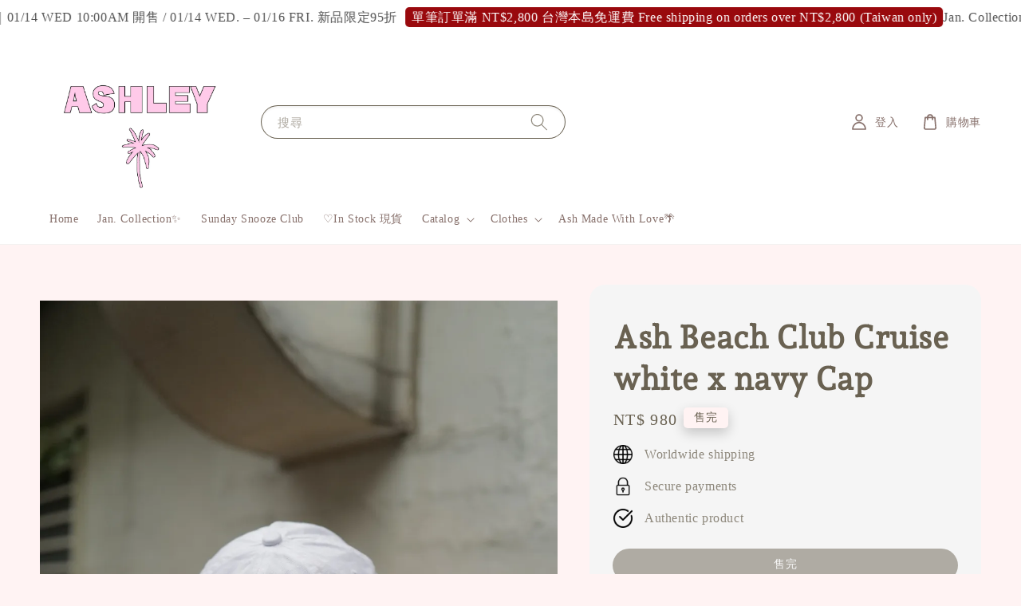

--- FILE ---
content_type: text/html; charset=UTF-8
request_url: https://ashleystudio-official.com/products/ash-beach-club-cruise-white-x-navy-cap
body_size: 36877
content:
<!doctype html>
<!--[if lt IE 7]><html class="no-js lt-ie9 lt-ie8 lt-ie7" lang="en"> <![endif]-->
<!--[if IE 7]><html class="no-js lt-ie9 lt-ie8" lang="en"> <![endif]-->
<!--[if IE 8]><html class="no-js lt-ie9" lang="en"> <![endif]-->
<!--[if IE 9 ]><html class="ie9 no-js"> <![endif]-->
<!--[if (gt IE 9)|!(IE)]><!--> <html class="no-js"> <!--<![endif]-->
<head>

  <!-- Basic page needs ================================================== -->
  <meta charset="utf-8">
  <meta http-equiv="X-UA-Compatible" content="IE=edge,chrome=1">

  
  <link rel="icon" href="https://cdn.store-assets.com/s/238083/f/14957215.png" />
  

  <!-- Title and description ================================================== -->
  <title>
  Ash Beach Club Cruise white x navy Cap &ndash; A S H L E Y  /  STUDIO
  </title>

  
  <meta name="description" content="Ash Beach Club Cruise white x navy Cap 預購販售 預購需14-25個不含假日工作天，依序安排出貨，敬請耐心等候。 深藍色正面刺繡品牌Ash Beach Club Cruise 深藍色背面刺繡品牌Ash Made With Love Water Island 帽子為白色 100%棉 100%棉襯裡 Size info/ 7厘米帽舌 6片式結構 頭圍可調整式金屬釦 試穿報告： Ashley 身高：154cm 體重：44kg 身形：扁身 臀圍：86cm 腰圍：62">
  

  <!-- Social meta ================================================== -->
  

  <meta property="og:type" content="product">
  <meta property="og:title" content="Ash Beach Club Cruise white x navy Cap">
  <meta property="og:url" content="https://ashleystudio-official.com/products/ash-beach-club-cruise-white-x-navy-cap">
  
  <meta property="og:image" content="https://cdn.store-assets.com/s/238083/i/60397225.jpeg?width=480&format=webp">
  <meta property="og:image:secure_url" content="https://cdn.store-assets.com/s/238083/i/60397225.jpeg?width=480&format=webp">
  
  <meta property="og:image" content="https://cdn.store-assets.com/s/238083/i/60397232.jpeg?width=480&format=webp">
  <meta property="og:image:secure_url" content="https://cdn.store-assets.com/s/238083/i/60397232.jpeg?width=480&format=webp">
  
  <meta property="og:image" content="https://cdn.store-assets.com/s/238083/i/60397223.jpeg?width=480&format=webp">
  <meta property="og:image:secure_url" content="https://cdn.store-assets.com/s/238083/i/60397223.jpeg?width=480&format=webp">
  
  <meta property="og:price:amount" content="980">
  <meta property="og:price:currency" content="TWD">


<meta property="og:description" content="Ash Beach Club Cruise white x navy Cap 預購販售 預購需14-25個不含假日工作天，依序安排出貨，敬請耐心等候。 深藍色正面刺繡品牌Ash Beach Club Cruise 深藍色背面刺繡品牌Ash Made With Love Water Island 帽子為白色 100%棉 100%棉襯裡 Size info/ 7厘米帽舌 6片式結構 頭圍可調整式金屬釦 試穿報告： Ashley 身高：154cm 體重：44kg 身形：扁身 臀圍：86cm 腰圍：62">
<meta property="og:site_name" content="A S H L E Y  /  STUDIO">



  <meta name="twitter:card" content="summary">



  <meta name="twitter:site" content="@">


  <meta name="twitter:title" content="Ash Beach Club Cruise white x navy Cap">
  <meta name="twitter:description" content="Ash Beach Club Cruise white x navy Cap

預購販售預購商品將於8/25依訂單序出貨，到貨日期依指定物流配送時間而定，如遇週末及例假假日，出貨工作日則會順延，敬請耐心等候&amp;nbsp;&amp;nbsp;

深藍色正面刺繡品牌Ash Beach Club Cruise 
深藍色背面刺繡品牌Ash Made With Love Water Island
帽子為白色

100">
  <meta name="twitter:image" content="">
  <meta name="twitter:image:width" content="480">
  <meta name="twitter:image:height" content="480">




  <!-- Helpers ================================================== -->
  <link rel="canonical" href="https://ashleystudio-official.com/products/ash-beach-club-cruise-white-x-navy-cap">
  <meta name="viewport" content="width=device-width,initial-scale=1,maximum-scale=1">
  <meta name="theme-color" content="#696151">
  
  <script src="//ajax.googleapis.com/ajax/libs/jquery/1.11.0/jquery.min.js" type="text/javascript" ></script>
  
  <!-- Header hook for plugins ================================================== -->
  
<!-- ScriptTags -->
<script>window.__st={'p': 'product', 'cid': ''};</script><script src='/assets/events.js'></script><script>(function(){function asyncLoad(){var urls=['/assets/traffic.js?v=1','https://apps.easystore.co/facebook-login/script.js?shop=ashleystudio.easy.co','https://apps.easystore.co/instagram-feed/script.js?shop=ashleystudio.easy.co','https://smartarget.online/loader.js?type=int&u=f3fecd262a198f9cf723dffbfee6ba4e1a4dca55&source=easystore_line'];for(var i=0;i<urls.length;i++){var s=document.createElement('script');s.type='text/javascript';s.async=true;s.src=urls[i];var x=document.getElementsByTagName('script')[0];x.parentNode.insertBefore(s, x);}}window.attachEvent ? window.attachEvent('onload', asyncLoad) : window.addEventListener('load', asyncLoad, false);})();</script>
<!-- /ScriptTags -->

  
  
  <script src="https://store-themes.easystore.co/238083/themes/168706/assets/global.js?t=1768886979" defer="defer"></script>

  
  
  <script>
  (function(i,s,o,g,r,a,m){i['GoogleAnalyticsObject']=r;i[r]=i[r]||function(){
  (i[r].q=i[r].q||[]).push(arguments)},i[r].l=1*new Date();a=s.createElement(o),
  m=s.getElementsByTagName(o)[0];a.async=1;a.src=g;m.parentNode.insertBefore(a,m)
  })(window,document,'script','https://www.google-analytics.com/analytics.js','ga');

  ga('create', '', 'auto','myTracker');
  ga('myTracker.send', 'pageview');

  </script>
  
  <script src="/assets/storefront.js?id=914286bfa5e6419c67d1" type="text/javascript" ></script>
  

  <!-- CSS ================================================== -->
  <style>
      @font-face {
        font-family: '';
        font-style: normal;
        font-weight: ;
        src: local(' '), local('-'), url() format('truetype');
      }

      @font-face {
        font-family: 'Andada Pro';
        font-style: normal;
        font-weight: regular;
        src: local('Andada Pro regular'), local('Andada Pro-regular'), url(https://fonts.gstatic.com/s/andadapro/v7/HhyEU5Qi9-SuOEhPe4LtKoVCuWGURPcg3DPJBY8cFLzvIt2S.ttf) format('truetype');
      }

      :root {
        --font-body-family: '', ;
        --font-body-style: normal;
        --font-body-weight: 300;

        --font-heading-family: 'Andada Pro', serif;
        --font-heading-style: normal;
        --font-heading-weight: 700;

        --color-heading-text: 105,97,81;
        --color-base-text: 105,97,81;
        --color-base-background-1: 255,243,243;
        --color-base-background-2: 255,243,243;
        
        --color-base-solid-button-labels: 255,255,255;
        --color-base-outline-button-labels: 152,140,119;
        
        --color-base-accent-1: 105,97,81;
        --color-base-accent-2: 105,97,81;
        --payment-terms-background-color: 255,243,243;

        --gradient-base-background-1: 255,243,243;
        --gradient-base-background-2: 255,243,243;
        --gradient-base-accent-1: 105,97,81;
        --gradient-base-accent-2: 105,97,81;

        --page-width: 145rem;
      }

      *,
      *::before,
      *::after {
        box-sizing: inherit;
      }

      html {
        box-sizing: border-box;
        font-size: 62.5%;
        height: 100%;
      }

      body {
        display: grid;
        grid-template-rows: auto auto 1fr auto;
        grid-template-columns: 100%;
        min-height: 100%;
        margin: 0;
        font-size: 1.5rem;
        letter-spacing: 0.06rem;
        line-height: 1.8;
        font-family: var(--font-body-family);
        font-style: var(--font-body-style);
        font-weight: var(--font-body-weight);
        
      }

      @media screen and (min-width: 750px) {
        body {
          font-size: 1.6rem;
        }
      }
   </style>
  
  <link href="https://store-themes.easystore.co/238083/themes/168706/assets/base.css?t=1768886979" rel="stylesheet" type="text/css" media="screen" />

  
  
<!-- Snippet:global/head: Instagram Feed -->
<link rel="stylesheet" href="https://apps.easystore.co/assets/css/instagram-feed/insta-feed-style.css">
<!-- /Snippet -->


  <script>document.documentElement.className = document.documentElement.className.replace('no-js', 'js');</script>
</head>

<body id="ash-beach-club-cruise-white-x-navy-cap" class="template-product" >
	
  
<!-- Snippet:global/body_start: Announcement Bar -->
<link rel="stylesheet" href="https://apps.easystore.co/assets/css/annoucement-bar/marquee.css?v1.04">

<div id="announcement-bar" name="announcement-bar" style="
    border: unset;
    padding: 6px 0px;
    margin: 0px;
    z-index:2999;
    background:rgb(255, 255, 255);
    color:rgba(0, 0, 0, 0.69);
    position: -webkit-sticky; position: sticky; top: 0;
">

  <input type="hidden" id="total_announcement_left" name="total_announcement_left" value="1">
  <input type="hidden" id="locale" name="locale" value="zh_TW">

  <div class="app_marquee-wrapper" style="
    padding: 0px 0px;
    border-top: 0px;
    border-bottom: 0px;
    border-color: transparent;
  ">
    <div class="app_marquee-container">
              <div id="announcement_bar_0" class="announcement_bar_0 announcement_bar-content">
          <span class="marquee-msg">Jan. Collection 一月系列｜01/14 WED 10:00AM 開售 / 01/14 WED. – 01/16 FRI. 新品限定95折</span>
                      <a class="announcement-bar-button" href="https://ashleystudio-official.com/collections/︎???-?????-??????︎-預購回歸" style="color: rgb(255, 255, 255); background: rgb(153, 9, 13);">單筆訂單滿 NT$2,800 台灣本島免運費 Free shipping on orders over NT$2,800 (Taiwan only)</a>
                              <input type="hidden" id="expired_at_0" name="expired_at_0" value="2024-05-21 23:59">
        </div>
          </div>

      </div>
</div>



<script>
  var is_top_enabled = 1;
  if (is_top_enabled) {
    // Prevent announcement bar block header
    setTimeout(() => {
      let header = document.querySelector('#easystore-section-header');
      let topbar = document.querySelector('.sticky-topbar');
      let announcementBar = document.querySelector('#announcement-bar');

      if (announcementBar) {
          let height = announcementBar.offsetHeight + 'px';
          if (header) header.style.top = height;
          if (topbar) topbar.style.top = height;
      }
    }, 2000);
  }

  setInterval(function () {
      let total_announcement = parseInt("1", 10);
      let total_announcement_left = parseInt(document.querySelector("#total_announcement_left").value, 10);

      for (let i = 0; i <= total_announcement; i++) {
          let startDate = new Date();
          let endDateStr = document.querySelector(`#expired_at_${i}`)?.value;
          let endDate = endDateStr ? new Date(endDateStr.replace(/-/g, "/")) : new Date();
          let seconds = (endDate.getTime() - startDate.getTime()) / 1000;

          let days = Math.floor(seconds / 86400);
          let hours = Math.floor((seconds % 86400) / 3600);
          let mins = Math.floor((seconds % 3600) / 60);
          let secs = Math.floor(seconds % 60);

          function translate(key, locale, values = 1) {
              if (locale === "zh_TW") {
                  let translations = {
                      day: "天",
                      hour: "小時",
                      min: "分鐘",
                      sec: "秒"
                  };
                  return translations[key] || key;
              } else {
                  let singularPlural = { day: "Day", hour: "Hour", min: "Min", sec: "Sec" };
                  let plural = { day: "Days", hour: "Hours", min: "Mins", sec: "Secs" };
                  if (key in singularPlural) {
                      return values > 1 ? plural[key] : singularPlural[key];
                  }
                  return key;
              }
          }


          let countdownElement = document.querySelector(`#announcementBar_countdown_${i}`);
          if (countdownElement && seconds > 0) {
            let locale = document.querySelector("#locale")?.value || "en";
            let countdownItems = document.querySelectorAll(`.announcementBar_countdown_${i}`);
            countdownItems.forEach(item => {
                item.style.display = '';
                item.innerHTML = `
                    <div>
                        <span>${days}</span> <small>${translate('day', locale, days)}</small>
                    </div>
                    <div>
                        <span>${hours}</span> <small>${translate('hour', locale, hours)}</small>
                    </div>
                    <div>
                        <span>${mins}</span> <small>${translate('min', locale, mins)}</small>
                    </div>
                    <div>
                        <span>${secs}</span> <small>${translate('sec', locale, secs)}</small>
                    </div>
                `;
            });
          } else if (countdownElement && seconds <= 0) {
              let bar = document.querySelector(`#announcement_bar_${i}`);
              if (bar) bar.remove();
              total_announcement_left -= 1;
              document.querySelector("#total_announcement_left").value = total_announcement_left;
          }
      }

      showOrHide(total_announcement_left);
  }, 1000);

  function showOrHide(total_announcement_left) {
      let prevButton = document.querySelector("#previous-announcement-bar-button");
      let nextButton = document.querySelector("#next-announcement-bar-button");
      let closeButton = document.querySelector("#announcement-close-button");
      let announcementBar = document.querySelector("#announcement-bar");
      let announcementBarTop = document.querySelector("#announcement-bar-top");
      let header = document.querySelector("#easystore-section-header");
      let topbar = document.querySelector(".sticky-topbar");

      if (total_announcement_left <= 1) {
          if (prevButton) prevButton.style.display = 'none';
          if (nextButton) nextButton.style.display = 'none';
      } else {
          if (prevButton) prevButton.style.display = 'block';
          if (nextButton) nextButton.style.display = 'block';
      }

      if (total_announcement_left === 0) {
          if (closeButton) closeButton.style.display = 'none';
          if (announcementBar) announcementBar.style.display = 'none';
          if (announcementBarTop) announcementBarTop.style.display = 'none';
          if (header) header.style.top = '0px';
          if (topbar) topbar.style.top = '0px';
      }
  }

  let closeButton = document.querySelector("#announcement-close-button");
  if (closeButton) {
      closeButton.addEventListener('click', () => {
          let announcementBar = document.querySelector("#announcement-bar");
          let announcementBarTop = document.querySelector("#announcement-bar-top");
          let header = document.querySelector("#easystore-section-header");
          let topbar = document.querySelector(".sticky-topbar");

          if (announcementBar) announcementBar.style.display = 'none';
          if (announcementBarTop) announcementBarTop.style.display = 'none';
          if (header) header.style.top = '';
          if (topbar) topbar.style.top = '';
      });
  }

</script>


<script>
  (function initializeMarquee() {
    const marqueeWrapper = document.querySelector(`#announcement-bar .app_marquee-wrapper`);
    const marqueeContainer = document.querySelector(`#announcement-bar .app_marquee-container`);

    if (!marqueeWrapper || !marqueeContainer) return;

    const children = Array.from(marqueeContainer.children);

    // Calculate the total width of children
    let totalWidth = children.reduce((acc, child) => acc + child.offsetWidth, 0);
    const screenWidth = window.innerWidth;

    // Clone children until the total width exceeds the screen width
    if(totalWidth > 5){
      while (totalWidth < screenWidth * 3) {
        children.forEach(child => {
          const clone = child.cloneNode(true);
          marqueeContainer.appendChild(clone);
          totalWidth += clone.offsetWidth;
        });
      }
    }

    // Clone the marquee container
    const clonedContainer = marqueeContainer.cloneNode(true);
    marqueeWrapper.appendChild(clonedContainer);
  })();
</script>

<!-- /Snippet -->

<!-- Snippet:global/body_start: Console Extension -->
<div id='es_console' style='display: none;'>238083</div>
<!-- /Snippet -->
<link href="/assets/css/wishlist.css?v1.02" rel="stylesheet" type="text/css" media="screen" />
<link rel="stylesheet" href="https://cdnjs.cloudflare.com/ajax/libs/font-awesome/4.5.0/css/font-awesome.min.css">

<script src="/assets/js/wishlist/wishlist.js" type="text/javascript"></script>
	
 	<style>
  header {
    --logo-width: 250px;
  }
  .header-wrapper,
  .header-wrapper .list-menu--disclosure,
  .header-wrapper .search-modal{
    background-color: #FFFFFF;
  }
  .header-wrapper .search-modal .field__input{
    background-color: rgb(var(--color-background));
  }
  .header-wrapper summary .icon-caret,
  .header-wrapper .header__menu-item a,
  .header-wrapper .list-menu__item,
  .header-wrapper .link--text{
    color: #87706B;
  }
  
  .search-modal__form{
    position: relative;
  }
  
  .dropdown {
    display: none;
    position: absolute;
    top: 100%;
    left: 0;
    width: 100%;
    padding: 5px 0;
    background-color: #fff;
    color:#000;
    z-index: 1000;
    border-bottom-left-radius: 15px;
    border-bottom-right-radius: 15px;
    border: 1px solid rgba(var(--color-foreground), 1);
    border-top: none;
    overflow-x: hidden;
    overflow-y: auto;
    max-height: 350px;
  }
  
  .dropdown-item {
    padding: 0.4rem 2rem;
    cursor: pointer;
    line-height: 1.4;
    overflow: hidden;
    text-overflow: ellipsis;
    white-space: nowrap;
  }
  
  .dropdown-item:hover{
    background-color: #f3f3f3;
  }
  
  .search__input.is-focus{
    border-radius: 15px;
    border-bottom-left-radius: 0;
    border-bottom-right-radius: 0;
    border: 1px solid rgba(var(--color-foreground), 1);
    border-bottom: none;
    box-shadow: none;
  }
  
  .clear-all {
    text-align: right;
    padding: 0 2rem 0.2rem;
    line-height: 1;
    font-size: 70%;
    margin-bottom: -2px;
  }
  
  .clear-all:hover{
    background-color: #fff;
  }
  
  .search-input-focus .easystore-section-header-hidden{
    transform: none;
  }
  .referral-notification {
    position: absolute;
    top: 100%;
    right: 0;
    background: white;
    border: 1px solid #e0e0e0;
    border-radius: 8px;
    box-shadow: 0 4px 12px rgba(0, 0, 0, 0.15);
    width: 280px;
    z-index: 1000;
    padding: 16px;
    margin-top: 8px;
    font-size: 14px;
    line-height: 1.4;
  }
  
  .referral-notification::before {
    content: '';
    position: absolute;
    top: -8px;
    right: 20px;
    width: 0;
    height: 0;
    border-left: 8px solid transparent;
    border-right: 8px solid transparent;
    border-bottom: 8px solid white;
  }
  
  .referral-notification::after {
    content: '';
    position: absolute;
    top: -9px;
    right: 20px;
    width: 0;
    height: 0;
    border-left: 8px solid transparent;
    border-right: 8px solid transparent;
    border-bottom: 8px solid #e0e0e0;
  }
  
  .referral-notification h4 {
    margin: 0 0 8px 0;
    color: #2196F3;
    font-size: 16px;
    font-weight: 600;
  }
  
  .referral-notification p {
    margin: 0 0 12px 0;
    color: #666;
  }
  
  .referral-notification .referral-code {
    background: #f5f5f5;
    padding: 8px;
    border-radius: 4px;
    font-family: monospace;
    font-size: 13px;
    text-align: center;
    margin: 8px 0;
    border: 1px solid #ddd;
  }
  
  .referral-notification .close-btn {
    position: absolute;
    top: 8px;
    right: 8px;
    background: none;
    border: none;
    font-size: 18px;
    color: #999;
    cursor: pointer;
    padding: 0;
    width: 20px;
    height: 20px;
    line-height: 1;
  }
  
  .referral-notification .close-btn:hover {
    color: #333;
  }
  
  .referral-notification .action-btn {
    background: #2196F3;
    color: white;
    border: none;
    padding: 8px 16px;
    border-radius: 4px;
    cursor: pointer;
    font-size: 12px;
    margin-right: 8px;
    margin-top: 8px;
  }
  
  .referral-notification .action-btn:hover {
    background: #1976D2;
  }
  
  .referral-notification .dismiss-btn {
    background: transparent;
    color: #666;
    border: 1px solid #ddd;
    padding: 8px 16px;
    border-radius: 4px;
    cursor: pointer;
    font-size: 12px;
    margin-top: 8px;
  }
  
  .referral-notification .dismiss-btn:hover {
    background: #f5f5f5;
  }
  .referral-modal__dialog {
    transform: translate(-50%, 0);
    transition: transform var(--duration-default) ease, visibility 0s;
    z-index: 10000;
    position: fixed;
    top: 20vh;
    left: 50%;
    width: 100%;
    max-width: 350px;
    box-shadow: 0 4px 12px rgba(0, 0, 0, 0.15);
    border-radius: 12px;
    background-color: #fff;
    color: #000;
    padding: 20px;
    text-align: center;
  }

  .modal-overlay.referral-modal-overlay {
    position: fixed;
    top: 0;
    left: 0;
    width: 100%;
    height: 100%;
    background-color: rgba(0, 0, 0, 0.7);
    z-index: 2001;
    display: block;
    opacity: 1;
    transition: opacity var(--duration-default) ease, visibility 0s;
  }
</style>

<link rel="preload" href="https://store-themes.easystore.co/238083/themes/168706/assets/section-header.css?t=1768886979" as="style" onload="this.onload=null;this.rel='stylesheet'">
<link rel="preload" href="https://store-themes.easystore.co/238083/themes/168706/assets/component-list-menu.css?t=1768886979" as="style" onload="this.onload=null;this.rel='stylesheet'">
<link rel="preload" href="https://store-themes.easystore.co/238083/themes/168706/assets/component-menu-drawer.css?t=1768886979" as="style" onload="this.onload=null;this.rel='stylesheet'">
<link rel="preload" href="https://store-themes.easystore.co/238083/themes/168706/assets/component-cart-notification.css?v1.1?t=1768886979" as="style" onload="this.onload=null;this.rel='stylesheet'">

<script src="https://store-themes.easystore.co/238083/themes/168706/assets/cart-notification.js?t=1768886979" defer="defer"></script>
<script src="https://store-themes.easystore.co/238083/themes/168706/assets/details-modal.js?t=1768886979" defer="defer"></script>

<svg xmlns="http://www.w3.org/2000/svg" class="hidden">
  <symbol id="icon-search" viewbox="0 0 18 19" fill="none">
    <path fill-rule="evenodd" clip-rule="evenodd" d="M11.03 11.68A5.784 5.784 0 112.85 3.5a5.784 5.784 0 018.18 8.18zm.26 1.12a6.78 6.78 0 11.72-.7l5.4 5.4a.5.5 0 11-.71.7l-5.41-5.4z" fill="currentColor"/>
  </symbol>

  <symbol id="icon-close" class="icon icon-close" fill="none" viewBox="0 0 18 17">
    <path d="M.865 15.978a.5.5 0 00.707.707l7.433-7.431 7.579 7.282a.501.501 0 00.846-.37.5.5 0 00-.153-.351L9.712 8.546l7.417-7.416a.5.5 0 10-.707-.708L8.991 7.853 1.413.573a.5.5 0 10-.693.72l7.563 7.268-7.418 7.417z" fill="currentColor">
  </symbol>
</svg>


<div id="easystore-section-header">
  <sticky-header class="header-wrapper header-wrapper--border-bottom">
    <header class="header header--middle-left page-width header--has-menu" itemscope itemtype="http://schema.org/Organization">
      <header-drawer data-breakpoint="tablet">
        <details class="menu-drawer-container menu-opening">
          <summary class="header__icon header__icon--menu header__icon--summary link link--text focus-inset" aria-label="Menu" role="button" aria-expanded="true" aria-controls="menu-drawer">
            <span>
              


    <svg class="icon icon-hamburger " data-name="Layer 1" xmlns="http://www.w3.org/2000/svg" viewBox="0 0 600 600"><path d="M32.5,65h535a25,25,0,0,0,0-50H32.5a25,25,0,0,0,0,50Z" fill="currentColor"/><path d="M567.5,275H32.5a25,25,0,0,0,0,50h535a25,25,0,0,0,0-50Z" fill="currentColor"/><path d="M567.5,535H32.5a25,25,0,0,0,0,50h535a25,25,0,0,0,0-50Z" fill="currentColor"/></svg>

  

              


    <svg class="icon icon-close " data-name="Layer 1" xmlns="http://www.w3.org/2000/svg" viewBox="0 0 600 600"><path d="M335.36,300,581.87,53.48a25,25,0,0,0-35.35-35.35L300,264.64,53.48,18.13A25,25,0,0,0,18.13,53.48L264.64,300,18.13,546.52a25,25,0,0,0,35.35,35.35L300,335.36,546.52,581.87a25,25,0,0,0,35.35-35.35Z" fill="currentColor"/></svg>

  

            </span>
          </summary>
          <div id="menu-drawer" class="menu-drawer motion-reduce" tabindex="-1">
            <div class="menu-drawer__inner-container">
              <div class="menu-drawer__navigation-container">
                <nav class="menu-drawer__navigation">
                  <ul class="menu-drawer__menu list-menu" role="list">
                    
                    
                      
                        <li>
                          <a href="/"  class="menu-drawer__menu-item list-menu__item link link--text focus-inset">
                            Home
                          </a>
                        </li>
                      
                    
                    
                      
                        <li>
                          <a href="/collections/new-arrivals"  class="menu-drawer__menu-item list-menu__item link link--text focus-inset">
                            Jan. Collection✨
                          </a>
                        </li>
                      
                    
                    
                      
                        <li>
                          <a href="/collections/sunday-snooze-club"  class="menu-drawer__menu-item list-menu__item link link--text focus-inset">
                            Sunday Snooze Club
                          </a>
                        </li>
                      
                    
                    
                      
                        <li>
                          <a href="/collections/︎𝐏𝐫𝐞-𝐨𝐫𝐝𝐞𝐫-𝐫𝐞𝐭𝐮𝐫𝐧︎-預購回歸"  class="menu-drawer__menu-item list-menu__item link link--text focus-inset">
                            ♡︎In Stock 現貨
                          </a>
                        </li>
                      
                    
                    
                      
                        
                        <li>
                          <details>
                                <summary class="menu-drawer__menu-item list-menu__item link link--text focus-inset" role="button" aria-expanded="false" aria-controls="link-Bags">
                                  <a href="/collections/all"  class="link--text list-menu__item menu-drawer__menu-item">
                                    Catalog
                                  </a>
                                  


    <svg class="icon icon-arrow " data-name="Layer 1" xmlns="http://www.w3.org/2000/svg" viewBox="0 0 600 339.56"><path d="M31.06,196.67H504l-88.56,88.56a26.89,26.89,0,1,0,38,38L588,188.79a26.89,26.89,0,0,0,0-38L453.49,16.29a26.89,26.89,0,0,0-38,38L504,142.88H31.06a26.9,26.9,0,0,0,0,53.79Z" fill="currentColor"/></svg>

  

                                  


    <svg aria-hidden="true" focusable="false" role="presentation" class="icon icon-caret " viewBox="0 0 10 6">
      <path fill-rule="evenodd" clip-rule="evenodd" d="M9.354.646a.5.5 0 00-.708 0L5 4.293 1.354.646a.5.5 0 00-.708.708l4 4a.5.5 0 00.708 0l4-4a.5.5 0 000-.708z" fill="currentColor"></path>
    </svg>

  

                                </summary>
                                <div class="menu-drawer__submenu motion-reduce" tabindex="-1">
                                  <div class="menu-drawer__inner-submenu">
                                    <button class="menu-drawer__close-button link link--text focus-inset" aria-expanded="true">
                                      


    <svg class="icon icon-arrow " data-name="Layer 1" xmlns="http://www.w3.org/2000/svg" viewBox="0 0 600 339.56"><path d="M31.06,196.67H504l-88.56,88.56a26.89,26.89,0,1,0,38,38L588,188.79a26.89,26.89,0,0,0,0-38L453.49,16.29a26.89,26.89,0,0,0-38,38L504,142.88H31.06a26.9,26.9,0,0,0,0,53.79Z" fill="currentColor"/></svg>

  

                                      Catalog
                                    </button>
                                    <ul class="menu-drawer__menu list-menu" role="list" tabindex="-1">
                                      
                                        
                                        
                                          <li>
                                            <a href="/collections/new-arrivals"  class="menu-drawer__menu-item link link--text list-menu__item focus-inset">
                                              New Arrivals
                                            </a>
                                          </li>
                                        
                                      
                                        
                                        
                                          <li>
                                            <a href="/collections/sunday-snooze-club"  class="menu-drawer__menu-item link link--text list-menu__item focus-inset">
                                              Sunday Snooze Club
                                            </a>
                                          </li>
                                        
                                      
                                        
                                        
                                          <li>
                                            <a href="/collections/︎𝐏𝐫𝐞-𝐨𝐫𝐝𝐞𝐫-𝐫𝐞𝐭𝐮𝐫𝐧︎-預購回歸"  class="menu-drawer__menu-item link link--text list-menu__item focus-inset">
                                              ♡︎In Stock
                                            </a>
                                          </li>
                                        
                                      
                                        
                                        
                                          
                                          <li>
                                            <details>
                                                  <summary class="menu-drawer__menu-item list-menu__item link link--text focus-inset" role="button" aria-expanded="false" aria-controls="link-Bags">
                                                    <a href="/collections/clothing"  class="link--text list-menu__item menu-drawer__menu-item">
                                                      Clothes
                                                    </a>
                                                    


    <svg class="icon icon-arrow " data-name="Layer 1" xmlns="http://www.w3.org/2000/svg" viewBox="0 0 600 339.56"><path d="M31.06,196.67H504l-88.56,88.56a26.89,26.89,0,1,0,38,38L588,188.79a26.89,26.89,0,0,0,0-38L453.49,16.29a26.89,26.89,0,0,0-38,38L504,142.88H31.06a26.9,26.9,0,0,0,0,53.79Z" fill="currentColor"/></svg>

  

                                                    


    <svg aria-hidden="true" focusable="false" role="presentation" class="icon icon-caret " viewBox="0 0 10 6">
      <path fill-rule="evenodd" clip-rule="evenodd" d="M9.354.646a.5.5 0 00-.708 0L5 4.293 1.354.646a.5.5 0 00-.708.708l4 4a.5.5 0 00.708 0l4-4a.5.5 0 000-.708z" fill="currentColor"></path>
    </svg>

  

                                                  </summary>
                                                  <div class="menu-drawer__submenu motion-reduce" tabindex="-1">
                                                    <div class="menu-drawer__inner-submenu">
                                                      <button class="menu-drawer__close-button link link--text focus-inset" aria-expanded="true">
                                                        


    <svg class="icon icon-arrow " data-name="Layer 1" xmlns="http://www.w3.org/2000/svg" viewBox="0 0 600 339.56"><path d="M31.06,196.67H504l-88.56,88.56a26.89,26.89,0,1,0,38,38L588,188.79a26.89,26.89,0,0,0,0-38L453.49,16.29a26.89,26.89,0,0,0-38,38L504,142.88H31.06a26.9,26.9,0,0,0,0,53.79Z" fill="currentColor"/></svg>

  

                                                        Clothes
                                                      </button>
                                                      <ul class="menu-drawer__menu list-menu" role="list" tabindex="-1">
                                                        
                                                          
                                                          
                                                            
                                                            <li>
                                                              <details>
                                                                <summary class="menu-drawer__menu-item list-menu__item link link--text focus-inset" role="button" aria-expanded="false" aria-controls="link-Bags">
                                                                  <a href="/collections/ashley-movement-activewear"  class="link--text list-menu__item menu-drawer__menu-item">
                                                                    ASHLEY Movement Activewear
                                                                  </a>
                                                                  


    <svg class="icon icon-arrow " data-name="Layer 1" xmlns="http://www.w3.org/2000/svg" viewBox="0 0 600 339.56"><path d="M31.06,196.67H504l-88.56,88.56a26.89,26.89,0,1,0,38,38L588,188.79a26.89,26.89,0,0,0,0-38L453.49,16.29a26.89,26.89,0,0,0-38,38L504,142.88H31.06a26.9,26.9,0,0,0,0,53.79Z" fill="currentColor"/></svg>

  

                                                                  


    <svg aria-hidden="true" focusable="false" role="presentation" class="icon icon-caret " viewBox="0 0 10 6">
      <path fill-rule="evenodd" clip-rule="evenodd" d="M9.354.646a.5.5 0 00-.708 0L5 4.293 1.354.646a.5.5 0 00-.708.708l4 4a.5.5 0 00.708 0l4-4a.5.5 0 000-.708z" fill="currentColor"></path>
    </svg>

  

                                                                </summary>
                                                                <div class="menu-drawer__submenu motion-reduce" tabindex="-1">
                                                                  <div class="menu-drawer__inner-submenu">
                                                                    <button class="menu-drawer__close-button link link--text focus-inset" aria-expanded="true">
                                                                      


    <svg class="icon icon-arrow " data-name="Layer 1" xmlns="http://www.w3.org/2000/svg" viewBox="0 0 600 339.56"><path d="M31.06,196.67H504l-88.56,88.56a26.89,26.89,0,1,0,38,38L588,188.79a26.89,26.89,0,0,0,0-38L453.49,16.29a26.89,26.89,0,0,0-38,38L504,142.88H31.06a26.9,26.9,0,0,0,0,53.79Z" fill="currentColor"/></svg>

  

                                                                      ASHLEY Movement Activewear
                                                                    </button>
                                                                    <ul class="menu-drawer__menu list-menu" role="list" tabindex="-1">
                                                                      
                                                                        <li>
                                                                          <a href="/collections/sports-bras"  class="link--text list-menu__item menu-drawer__menu-item focus-inset">
                                                                            Sports Bras
                                                                          </a>
                                                                        </li>
                                                                      
                                                                    </ul>
                                                                  </div>
                                                                </div>
                                                              </details>
                                                            </li>
                                                          
                                                        
                                                          
                                                          
                                                            <li>
                                                              <a href="/collections/dress"  class="menu-drawer__menu-item link link--text list-menu__item focus-inset">
                                                                Dress
                                                              </a>
                                                            </li>
                                                          
                                                        
                                                          
                                                          
                                                            <li>
                                                              <a href="/collections/tops"  class="menu-drawer__menu-item link link--text list-menu__item focus-inset">
                                                                Tops
                                                              </a>
                                                            </li>
                                                          
                                                        
                                                          
                                                          
                                                            <li>
                                                              <a href="/collections/skirts"  class="menu-drawer__menu-item link link--text list-menu__item focus-inset">
                                                                Skirts
                                                              </a>
                                                            </li>
                                                          
                                                        
                                                          
                                                          
                                                            <li>
                                                              <a href="/collections/pants"  class="menu-drawer__menu-item link link--text list-menu__item focus-inset">
                                                                Pants
                                                              </a>
                                                            </li>
                                                          
                                                        
                                                          
                                                          
                                                            <li>
                                                              <a href="/collections/shorts"  class="menu-drawer__menu-item link link--text list-menu__item focus-inset">
                                                                Shorts
                                                              </a>
                                                            </li>
                                                          
                                                        
                                                          
                                                          
                                                            <li>
                                                              <a href="/collections/jackets"  class="menu-drawer__menu-item link link--text list-menu__item focus-inset">
                                                                Jackets
                                                              </a>
                                                            </li>
                                                          
                                                        
                                                          
                                                          
                                                            <li>
                                                              <a href="/collections/sweatshirts"  class="menu-drawer__menu-item link link--text list-menu__item focus-inset">
                                                                Sweatshirts
                                                              </a>
                                                            </li>
                                                          
                                                        
                                                        
                                                      </ul>
                                                    </div>
                                                  </div>
                                            </details>
                                          </li>
                                        
                                      
                                        
                                        
                                          <li>
                                            <a href="/collections/shoes"  class="menu-drawer__menu-item link link--text list-menu__item focus-inset">
                                              Shoes
                                            </a>
                                          </li>
                                        
                                      
                                        
                                        
                                          <li>
                                            <a href="/collections/accessories"  class="menu-drawer__menu-item link link--text list-menu__item focus-inset">
                                              Accessories
                                            </a>
                                          </li>
                                        
                                      
                                        
                                        
                                          <li>
                                            <a href="/collections/ash-made-with-love"  class="menu-drawer__menu-item link link--text list-menu__item focus-inset">
                                              Ash Made With Love🌴
                                            </a>
                                          </li>
                                        
                                      
                                        
                                        
                                          <li>
                                            <a href="/collections/yw-jewelry"  class="menu-drawer__menu-item link link--text list-menu__item focus-inset">
                                              YW / Jewelry
                                            </a>
                                          </li>
                                        
                                      
                                        
                                        
                                          <li>
                                            <a href="/collections/curated-edit"  class="menu-drawer__menu-item link link--text list-menu__item focus-inset">
                                              Curated Edit
                                            </a>
                                          </li>
                                        
                                      
                                      
                                    </ul>
                                  </div>
                                </div>
                          </details>
                        </li>
                      
                    
                    
                      
                        
                        <li>
                          <details>
                                <summary class="menu-drawer__menu-item list-menu__item link link--text focus-inset" role="button" aria-expanded="false" aria-controls="link-Bags">
                                  <a href="/collections/clothing"  class="link--text list-menu__item menu-drawer__menu-item">
                                    Clothes
                                  </a>
                                  


    <svg class="icon icon-arrow " data-name="Layer 1" xmlns="http://www.w3.org/2000/svg" viewBox="0 0 600 339.56"><path d="M31.06,196.67H504l-88.56,88.56a26.89,26.89,0,1,0,38,38L588,188.79a26.89,26.89,0,0,0,0-38L453.49,16.29a26.89,26.89,0,0,0-38,38L504,142.88H31.06a26.9,26.9,0,0,0,0,53.79Z" fill="currentColor"/></svg>

  

                                  


    <svg aria-hidden="true" focusable="false" role="presentation" class="icon icon-caret " viewBox="0 0 10 6">
      <path fill-rule="evenodd" clip-rule="evenodd" d="M9.354.646a.5.5 0 00-.708 0L5 4.293 1.354.646a.5.5 0 00-.708.708l4 4a.5.5 0 00.708 0l4-4a.5.5 0 000-.708z" fill="currentColor"></path>
    </svg>

  

                                </summary>
                                <div class="menu-drawer__submenu motion-reduce" tabindex="-1">
                                  <div class="menu-drawer__inner-submenu">
                                    <button class="menu-drawer__close-button link link--text focus-inset" aria-expanded="true">
                                      


    <svg class="icon icon-arrow " data-name="Layer 1" xmlns="http://www.w3.org/2000/svg" viewBox="0 0 600 339.56"><path d="M31.06,196.67H504l-88.56,88.56a26.89,26.89,0,1,0,38,38L588,188.79a26.89,26.89,0,0,0,0-38L453.49,16.29a26.89,26.89,0,0,0-38,38L504,142.88H31.06a26.9,26.9,0,0,0,0,53.79Z" fill="currentColor"/></svg>

  

                                      Clothes
                                    </button>
                                    <ul class="menu-drawer__menu list-menu" role="list" tabindex="-1">
                                      
                                        
                                        
                                          
                                          <li>
                                            <details>
                                                  <summary class="menu-drawer__menu-item list-menu__item link link--text focus-inset" role="button" aria-expanded="false" aria-controls="link-Bags">
                                                    <a href="/collections/ashley-movement-activewear"  class="link--text list-menu__item menu-drawer__menu-item">
                                                      ASHLEY Movement Activewear
                                                    </a>
                                                    


    <svg class="icon icon-arrow " data-name="Layer 1" xmlns="http://www.w3.org/2000/svg" viewBox="0 0 600 339.56"><path d="M31.06,196.67H504l-88.56,88.56a26.89,26.89,0,1,0,38,38L588,188.79a26.89,26.89,0,0,0,0-38L453.49,16.29a26.89,26.89,0,0,0-38,38L504,142.88H31.06a26.9,26.9,0,0,0,0,53.79Z" fill="currentColor"/></svg>

  

                                                    


    <svg aria-hidden="true" focusable="false" role="presentation" class="icon icon-caret " viewBox="0 0 10 6">
      <path fill-rule="evenodd" clip-rule="evenodd" d="M9.354.646a.5.5 0 00-.708 0L5 4.293 1.354.646a.5.5 0 00-.708.708l4 4a.5.5 0 00.708 0l4-4a.5.5 0 000-.708z" fill="currentColor"></path>
    </svg>

  

                                                  </summary>
                                                  <div class="menu-drawer__submenu motion-reduce" tabindex="-1">
                                                    <div class="menu-drawer__inner-submenu">
                                                      <button class="menu-drawer__close-button link link--text focus-inset" aria-expanded="true">
                                                        


    <svg class="icon icon-arrow " data-name="Layer 1" xmlns="http://www.w3.org/2000/svg" viewBox="0 0 600 339.56"><path d="M31.06,196.67H504l-88.56,88.56a26.89,26.89,0,1,0,38,38L588,188.79a26.89,26.89,0,0,0,0-38L453.49,16.29a26.89,26.89,0,0,0-38,38L504,142.88H31.06a26.9,26.9,0,0,0,0,53.79Z" fill="currentColor"/></svg>

  

                                                        ASHLEY Movement Activewear
                                                      </button>
                                                      <ul class="menu-drawer__menu list-menu" role="list" tabindex="-1">
                                                        
                                                          
                                                          
                                                            <li>
                                                              <a href="/collections/sports-bras"  class="menu-drawer__menu-item link link--text list-menu__item focus-inset">
                                                                Sports Bras
                                                              </a>
                                                            </li>
                                                          
                                                        
                                                        
                                                      </ul>
                                                    </div>
                                                  </div>
                                            </details>
                                          </li>
                                        
                                      
                                        
                                        
                                          <li>
                                            <a href="/collections/dress"  class="menu-drawer__menu-item link link--text list-menu__item focus-inset">
                                              Dress
                                            </a>
                                          </li>
                                        
                                      
                                        
                                        
                                          <li>
                                            <a href="/collections/tops"  class="menu-drawer__menu-item link link--text list-menu__item focus-inset">
                                              Tops
                                            </a>
                                          </li>
                                        
                                      
                                        
                                        
                                          <li>
                                            <a href="/collections/skirts"  class="menu-drawer__menu-item link link--text list-menu__item focus-inset">
                                              Skirts
                                            </a>
                                          </li>
                                        
                                      
                                        
                                        
                                          <li>
                                            <a href="/collections/pants"  class="menu-drawer__menu-item link link--text list-menu__item focus-inset">
                                              Pants
                                            </a>
                                          </li>
                                        
                                      
                                        
                                        
                                          <li>
                                            <a href="/collections/shorts"  class="menu-drawer__menu-item link link--text list-menu__item focus-inset">
                                              Shorts
                                            </a>
                                          </li>
                                        
                                      
                                        
                                        
                                          <li>
                                            <a href="/collections/jackets"  class="menu-drawer__menu-item link link--text list-menu__item focus-inset">
                                              Jackets
                                            </a>
                                          </li>
                                        
                                      
                                        
                                        
                                          <li>
                                            <a href="/collections/sweatshirts"  class="menu-drawer__menu-item link link--text list-menu__item focus-inset">
                                              Sweatshirts
                                            </a>
                                          </li>
                                        
                                      
                                      
                                    </ul>
                                  </div>
                                </div>
                          </details>
                        </li>
                      
                    
                    
                      
                        <li>
                          <a href="/pages/ash-made-with-love-palm-tree"  class="menu-drawer__menu-item list-menu__item link link--text focus-inset">
                            Ash Made With Love🌴
                          </a>
                        </li>
                      
                    
                  </ul>
                </nav>

                <div class="menu-drawer__utility-links">

                  





                  
                  
                  
                    <a href="/account/login" class="menu-drawer__account link link--text focus-inset h5">
                       


    <svg class="icon icon-account " data-name="Layer 1" xmlns="http://www.w3.org/2000/svg" viewBox="0 0 600 600"><path d="M300,296.19c-70.7,0-137.11,28.74-187,80.93-49.59,51.87-76.9,120.77-76.9,194v25H563.89v-25c0-73.22-27.31-142.12-76.9-194C437.11,324.93,370.7,296.19,300,296.19ZM87.42,546.11C99.29,433.81,190.1,346.19,300,346.19s200.71,87.62,212.58,199.92Z" fill="currentColor"/><path d="M300,285.34c77.6,0,140.73-63.13,140.73-140.73S377.6,3.89,300,3.89,159.27,67,159.27,144.61,222.4,285.34,300,285.34Zm0-231.45a90.73,90.73,0,1,1-90.73,90.72A90.82,90.82,0,0,1,300,53.89Z" fill="currentColor"/></svg>

  
 
                      
                      Log in
                    </a>
                  
                    <a href="/account/register" class="menu-drawer__account link link--text focus-inset h5">
                      
                       


    <svg xmlns="http://www.w3.org/2000/svg" aria-hidden="true" focusable="false" role="presentation" class="icon icon-plus " fill="none" viewBox="0 0 10 10">
      <path fill-rule="evenodd" clip-rule="evenodd" d="M1 4.51a.5.5 0 000 1h3.5l.01 3.5a.5.5 0 001-.01V5.5l3.5-.01a.5.5 0 00-.01-1H5.5L5.49.99a.5.5 0 00-1 .01v3.5l-3.5.01H1z" fill="currentColor"></path>
    </svg>

  
 
                      Create account
                    </a>
                  
                  
                  
                </div>
              </div>
            </div>
          </div>
        </details>
      </header-drawer>
  
      
        <a href="/" class="header__heading-link link link--text focus-inset" itemprop="url">
          <img src="https://cdn.store-assets.com/s/238083/f/15107210.png" class="header__heading-logo" alt="A S H L E Y  /  STUDIO" loading="lazy" itemprop="logo">
        </a>
      

      
      <div class="header__search-input" tabindex="-1">
        <form action="/search" method="get" role="search" class="search search-modal__form">
          <div class="field">
            <input class="search__input field__input" 
              id="Search-In-Modal"
              type="search"
              name="q"
              value=""
              placeholder="搜尋"
              autocomplete="off"
            >
            <label class="field__label" for="Search-In-Modal">搜尋</label>
            <div class="dropdown" id="searchDropdown"></div>
            <input type="hidden" name="search_history" class="hidden_search_history">
            <input type="hidden" name="options[prefix]" value="last">
            <button class="search__button field__button" aria-label="搜尋">
              <svg class="icon icon-search" aria-hidden="true" focusable="false" role="presentation">
                <use href="#icon-search">
              </svg>
            </button> 
          </div>
        </form>
      </div>
      

      <nav class="header__inline-menu">
        <ul class="list-menu list-menu--inline" role="list">
          
            
              
                <li>
                  <a href="/"  class="header__menu-item header__menu-item list-menu__item link link--text focus-inset">
                    Home
                  </a>
                </li>
              
            
            
              
                <li>
                  <a href="/collections/new-arrivals"  class="header__menu-item header__menu-item list-menu__item link link--text focus-inset">
                    Jan. Collection✨
                  </a>
                </li>
              
            
            
              
                <li>
                  <a href="/collections/sunday-snooze-club"  class="header__menu-item header__menu-item list-menu__item link link--text focus-inset">
                    Sunday Snooze Club
                  </a>
                </li>
              
            
            
              
                <li>
                  <a href="/collections/︎𝐏𝐫𝐞-𝐨𝐫𝐝𝐞𝐫-𝐫𝐞𝐭𝐮𝐫𝐧︎-預購回歸"  class="header__menu-item header__menu-item list-menu__item link link--text focus-inset">
                    ♡︎In Stock 現貨
                  </a>
                </li>
              
            
            
              
                
                <li>
                  <details-disclosure>
                    <details>
                      <summary class="header__menu-item list-menu__item link focus-inset">
                        <a href="/collections/all"  >Catalog</a>
                        


    <svg aria-hidden="true" focusable="false" role="presentation" class="icon icon-caret " viewBox="0 0 10 6">
      <path fill-rule="evenodd" clip-rule="evenodd" d="M9.354.646a.5.5 0 00-.708 0L5 4.293 1.354.646a.5.5 0 00-.708.708l4 4a.5.5 0 00.708 0l4-4a.5.5 0 000-.708z" fill="currentColor"></path>
    </svg>

  

                      </summary>
                      <ul class="header__submenu list-menu list-menu--disclosure caption-large motion-reduce" role="list" tabindex="-1">
                        
                        
                        
                          
                            
                            <li>
                              <a href="/collections/new-arrivals"  class="header__menu-item list-menu__item link link--text focus-inset caption-large">
                                New Arrivals
                              </a>
                            </li>
                          
                        
                        
                          
                            
                            <li>
                              <a href="/collections/sunday-snooze-club"  class="header__menu-item list-menu__item link link--text focus-inset caption-large">
                                Sunday Snooze Club
                              </a>
                            </li>
                          
                        
                        
                          
                            
                            <li>
                              <a href="/collections/︎𝐏𝐫𝐞-𝐨𝐫𝐝𝐞𝐫-𝐫𝐞𝐭𝐮𝐫𝐧︎-預購回歸"  class="header__menu-item list-menu__item link link--text focus-inset caption-large">
                                ♡︎In Stock
                              </a>
                            </li>
                          
                        
                        
                          
                            
                            <li>
                              <details-disclosure>
                                <details>
                                  <summary class="header__menu-item link link--text list-menu__item focus-inset caption-large">
                                    <a href="/collections/clothing" >Clothes</a>
                                    


    <svg aria-hidden="true" focusable="false" role="presentation" class="icon icon-caret rotate-90" viewBox="0 0 10 6">
      <path fill-rule="evenodd" clip-rule="evenodd" d="M9.354.646a.5.5 0 00-.708 0L5 4.293 1.354.646a.5.5 0 00-.708.708l4 4a.5.5 0 00.708 0l4-4a.5.5 0 000-.708z" fill="currentColor"></path>
    </svg>

  

                                  </summary>
                                  <ul class="header__submenu list-menu list-menu--disclosure motion-reduce">
                                    
                                      
                                      
                                        
                                        <li>
                                          <details-disclosure>
                                            <details>
                                              <summary class="header__menu-item link link--text list-menu__item focus-inset caption-large">
                                                <a href="/collections/ashley-movement-activewear" >
                                                  ASHLEY Movement Activewear
                                                </a>
                                                


    <svg aria-hidden="true" focusable="false" role="presentation" class="icon icon-caret rotate-90" viewBox="0 0 10 6">
      <path fill-rule="evenodd" clip-rule="evenodd" d="M9.354.646a.5.5 0 00-.708 0L5 4.293 1.354.646a.5.5 0 00-.708.708l4 4a.5.5 0 00.708 0l4-4a.5.5 0 000-.708z" fill="currentColor"></path>
    </svg>

  

                                              </summary>
                                              <ul class="header__submenu list-menu list-menu--disclosure motion-reduce">
                                              
                                                <li>
                                                  <a href="/collections/sports-bras"  class="header__menu-item list-menu__item link link--text focus-inset caption-large">Sports Bras</a>
                                                </li>
                                              
                                              </ul>
                                            </details>
                                          </details-disclosure>
                                        </li>
                                      
                                    
                                      
                                      
                                        <li>
                                          <a href="/collections/dress"  class="header__menu-item list-menu__item link link--text focus-inset caption-large">Dress</a>
                                        </li>
                                      
                                    
                                      
                                      
                                        <li>
                                          <a href="/collections/tops"  class="header__menu-item list-menu__item link link--text focus-inset caption-large">Tops</a>
                                        </li>
                                      
                                    
                                      
                                      
                                        <li>
                                          <a href="/collections/skirts"  class="header__menu-item list-menu__item link link--text focus-inset caption-large">Skirts</a>
                                        </li>
                                      
                                    
                                      
                                      
                                        <li>
                                          <a href="/collections/pants"  class="header__menu-item list-menu__item link link--text focus-inset caption-large">Pants</a>
                                        </li>
                                      
                                    
                                      
                                      
                                        <li>
                                          <a href="/collections/shorts"  class="header__menu-item list-menu__item link link--text focus-inset caption-large">Shorts</a>
                                        </li>
                                      
                                    
                                      
                                      
                                        <li>
                                          <a href="/collections/jackets"  class="header__menu-item list-menu__item link link--text focus-inset caption-large">Jackets</a>
                                        </li>
                                      
                                    
                                      
                                      
                                        <li>
                                          <a href="/collections/sweatshirts"  class="header__menu-item list-menu__item link link--text focus-inset caption-large">Sweatshirts</a>
                                        </li>
                                      
                                    
                                  </ul>
                                </details>
                              </details-disclosure>
                            </li>
                            
                          
                        
                        
                          
                            
                            <li>
                              <a href="/collections/shoes"  class="header__menu-item list-menu__item link link--text focus-inset caption-large">
                                Shoes
                              </a>
                            </li>
                          
                        
                        
                          
                            
                            <li>
                              <a href="/collections/accessories"  class="header__menu-item list-menu__item link link--text focus-inset caption-large">
                                Accessories
                              </a>
                            </li>
                          
                        
                        
                          
                            
                            <li>
                              <a href="/collections/ash-made-with-love"  class="header__menu-item list-menu__item link link--text focus-inset caption-large">
                                Ash Made With Love🌴
                              </a>
                            </li>
                          
                        
                        
                          
                            
                            <li>
                              <a href="/collections/yw-jewelry"  class="header__menu-item list-menu__item link link--text focus-inset caption-large">
                                YW / Jewelry
                              </a>
                            </li>
                          
                        
                        
                          
                            
                            <li>
                              <a href="/collections/curated-edit"  class="header__menu-item list-menu__item link link--text focus-inset caption-large">
                                Curated Edit
                              </a>
                            </li>
                          
                        
                      </ul>
                    </details>
                  </details-disclosure>
                </li>
              
            
            
              
                
                <li>
                  <details-disclosure>
                    <details>
                      <summary class="header__menu-item list-menu__item link focus-inset">
                        <a href="/collections/clothing"  >Clothes</a>
                        


    <svg aria-hidden="true" focusable="false" role="presentation" class="icon icon-caret " viewBox="0 0 10 6">
      <path fill-rule="evenodd" clip-rule="evenodd" d="M9.354.646a.5.5 0 00-.708 0L5 4.293 1.354.646a.5.5 0 00-.708.708l4 4a.5.5 0 00.708 0l4-4a.5.5 0 000-.708z" fill="currentColor"></path>
    </svg>

  

                      </summary>
                      <ul class="header__submenu list-menu list-menu--disclosure caption-large motion-reduce" role="list" tabindex="-1">
                        
                        
                        
                          
                            
                            <li>
                              <details-disclosure>
                                <details>
                                  <summary class="header__menu-item link link--text list-menu__item focus-inset caption-large">
                                    <a href="/collections/ashley-movement-activewear" >ASHLEY Movement Activewear</a>
                                    


    <svg aria-hidden="true" focusable="false" role="presentation" class="icon icon-caret rotate-90" viewBox="0 0 10 6">
      <path fill-rule="evenodd" clip-rule="evenodd" d="M9.354.646a.5.5 0 00-.708 0L5 4.293 1.354.646a.5.5 0 00-.708.708l4 4a.5.5 0 00.708 0l4-4a.5.5 0 000-.708z" fill="currentColor"></path>
    </svg>

  

                                  </summary>
                                  <ul class="header__submenu list-menu list-menu--disclosure motion-reduce">
                                    
                                      
                                      
                                        <li>
                                          <a href="/collections/sports-bras"  class="header__menu-item list-menu__item link link--text focus-inset caption-large">Sports Bras</a>
                                        </li>
                                      
                                    
                                  </ul>
                                </details>
                              </details-disclosure>
                            </li>
                            
                          
                        
                        
                          
                            
                            <li>
                              <a href="/collections/dress"  class="header__menu-item list-menu__item link link--text focus-inset caption-large">
                                Dress
                              </a>
                            </li>
                          
                        
                        
                          
                            
                            <li>
                              <a href="/collections/tops"  class="header__menu-item list-menu__item link link--text focus-inset caption-large">
                                Tops
                              </a>
                            </li>
                          
                        
                        
                          
                            
                            <li>
                              <a href="/collections/skirts"  class="header__menu-item list-menu__item link link--text focus-inset caption-large">
                                Skirts
                              </a>
                            </li>
                          
                        
                        
                          
                            
                            <li>
                              <a href="/collections/pants"  class="header__menu-item list-menu__item link link--text focus-inset caption-large">
                                Pants
                              </a>
                            </li>
                          
                        
                        
                          
                            
                            <li>
                              <a href="/collections/shorts"  class="header__menu-item list-menu__item link link--text focus-inset caption-large">
                                Shorts
                              </a>
                            </li>
                          
                        
                        
                          
                            
                            <li>
                              <a href="/collections/jackets"  class="header__menu-item list-menu__item link link--text focus-inset caption-large">
                                Jackets
                              </a>
                            </li>
                          
                        
                        
                          
                            
                            <li>
                              <a href="/collections/sweatshirts"  class="header__menu-item list-menu__item link link--text focus-inset caption-large">
                                Sweatshirts
                              </a>
                            </li>
                          
                        
                      </ul>
                    </details>
                  </details-disclosure>
                </li>
              
            
            
              
                <li>
                  <a href="/pages/ash-made-with-love-palm-tree"  class="header__menu-item header__menu-item list-menu__item link link--text focus-inset">
                    Ash Made With Love🌴
                  </a>
                </li>
              
            
            
            
              
                
                  
                
                  
                
              
            
        </ul>
      </nav>
      <div class="header__icons">

        
          
            <div class="header__icon header__icon--account link link--text focus-inset small-hide medium-hide" style="position: relative;">
              <a href="/account/login" class="header__icon link link--text focus-inset p-2">
                


    <svg class="icon icon-account " data-name="Layer 1" xmlns="http://www.w3.org/2000/svg" viewBox="0 0 600 600"><path d="M300,296.19c-70.7,0-137.11,28.74-187,80.93-49.59,51.87-76.9,120.77-76.9,194v25H563.89v-25c0-73.22-27.31-142.12-76.9-194C437.11,324.93,370.7,296.19,300,296.19ZM87.42,546.11C99.29,433.81,190.1,346.19,300,346.19s200.71,87.62,212.58,199.92Z" fill="currentColor"/><path d="M300,285.34c77.6,0,140.73-63.13,140.73-140.73S377.6,3.89,300,3.89,159.27,67,159.27,144.61,222.4,285.34,300,285.34Zm0-231.45a90.73,90.73,0,1,1-90.73,90.72A90.82,90.82,0,0,1,300,53.89Z" fill="currentColor"/></svg>

  

                <span id="my-account" class="header__link-label">登入</span>
              </a>

              <!-- Referral Notification Popup for Desktop -->
              <div id="referralNotification" class="referral-notification" style="display: none;">
                <button class="close-btn" onclick="dismissReferralNotification()">&times;</button>
                <div style="text-align: center; margin-bottom: 16px;">
                  <div style="width: 100px; height: 100px; margin: 0 auto;">
                    <img src="https://resources.easystore.co/storefront/icons/channels/vector_referral_program.svg">
                  </div>
                </div>
                <p id="referralSignupMessage" style="text-align: center; font-size: 14px; color: #666; margin: 0 0 20px 0;">
                  您的好友送您   回饋金！立即註冊領取。
                </p>
                <div style="text-align: center;">
                  <button class="btn" onclick="goToSignupPage()" style="width: 100%;">
                    註冊
                  </button>
                </div>
              </div>
            </div>
          
        

        <a href="/cart" class="header__icon link link--text focus-inset" id="cart-icon-bubble">
          <span class="header__icon--cart">
            


    <svg class="icon icon-cart-empty " data-name="Layer 1" xmlns="http://www.w3.org/2000/svg" viewBox="0 0 496.56 600"><path d="M453.52,128.63a25,25,0,0,0-24.91-22.8H364.72a117.48,117.48,0,0,0-232.89,0H67.94A25,25,0,0,0,43,128.63L8.8,515.21a72.11,72.11,0,0,0,19.05,55.6,79,79,0,0,0,58.22,25.3H410.49a79,79,0,0,0,58.22-25.3,72.11,72.11,0,0,0,19.05-55.6ZM248.28,53.89a67.58,67.58,0,0,1,65.65,51.94H182.63A67.57,67.57,0,0,1,248.28,53.89ZM431.83,537.05a28.85,28.85,0,0,1-21.34,9.06H86.07a28.85,28.85,0,0,1-21.34-9.06,22.69,22.69,0,0,1-6.13-17.43L90.82,155.83h40v51.23a25,25,0,0,0,50,0V155.83h135v51.23a25,25,0,0,0,50,0V155.83h40L438,519.62A22.68,22.68,0,0,1,431.83,537.05Z" fill="currentColor"/></svg>

  

            <div class="cart-count-bubble hidden">
              <span aria-hidden="true" class="js-content-cart-count">0</span>
            </div>
          </span>
          <span class="header__link-label medium-hide small-hide">
            購物車
          </span>
        </a>

        
          
          <!-- Referral Notification Modal for Mobile -->
          <details-modal class="referral-modal" id="referralMobileModal">
            <details>
              <summary class="referral-modal__toggle" aria-haspopup="dialog" aria-label="Open referral modal" style="display: none;">
              </summary>
              <div class="modal-overlay referral-modal-overlay"></div>
              <div class="referral-modal__dialog" role="dialog" aria-modal="true" aria-label="Referral notification">
                <div class="referral-modal__content">
                  <button type="button" class="modal__close-button" aria-label="Close" onclick="closeMobileReferralModal()" style="position: absolute; top: 16px; right: 16px; background: none; border: none; font-size: 24px; cursor: pointer;">
                    &times;
                  </button>
                  
                  <div style="margin-bottom: 24px;">
                    <div style="width: 120px; height: 120px; margin: 0 auto 20px;">
                      <img src="https://resources.easystore.co/storefront/icons/channels/vector_referral_program.svg" style="width: 100%; height: 100%;">
                    </div>
                  </div>
                  
                  <p id="referralSignupMessageMobile" style="font-size: 16px; color: #333; margin: 0 0 30px 0; line-height: 1.5;">
                    您的好友送您   回饋金！立即註冊領取。
                  </p>
                  
                  <button type="button" class="btn" onclick="goToSignupPageFromMobile()" style="width: 100%;">
                    註冊
                  </button>
                </div>
              </div>
            </details>
          </details-modal>
          
        
        
      </div>
    </header>
  </sticky-header>
  
<cart-notification>
  <div class="cart-notification-wrapper page-width color-background-1">
    <div id="cart-notification" class="cart-notification focus-inset" aria-modal="true" aria-label="已加入購物車" role="dialog" tabindex="-1">
      <div class="cart-notification__header">
        <h2 class="cart-notification__heading caption-large">


    <svg class="icon icon-checkmark color-foreground-text " aria-hidden="true" focusable="false" xmlns="http://www.w3.org/2000/svg" viewBox="0 0 12 9" fill="none">
      <path fill-rule="evenodd" clip-rule="evenodd" d="M11.35.643a.5.5 0 01.006.707l-6.77 6.886a.5.5 0 01-.719-.006L.638 4.845a.5.5 0 11.724-.69l2.872 3.011 6.41-6.517a.5.5 0 01.707-.006h-.001z" fill="currentColor"></path>
    </svg>

  
 已加入購物車</h2>
        <button type="button" class="cart-notification__close modal__close-button link link--text focus-inset" aria-label="accessibility.close">
          


    <svg class="icon icon-close " data-name="Layer 1" xmlns="http://www.w3.org/2000/svg" viewBox="0 0 600 600"><path d="M335.36,300,581.87,53.48a25,25,0,0,0-35.35-35.35L300,264.64,53.48,18.13A25,25,0,0,0,18.13,53.48L264.64,300,18.13,546.52a25,25,0,0,0,35.35,35.35L300,335.36,546.52,581.87a25,25,0,0,0,35.35-35.35Z" fill="currentColor"/></svg>

  

        </button>
      </div>
      <div id="cart-notification-product" class="cart-notification-product"></div>
      <div class="cart-notification__links">
        <a href="/cart" id="cart-notification-button" class="button button--secondary button--full-width">查看購物車 (<span class="js-content-cart-count">0</span>)</a>
        <form action="/cart" method="post" id="cart-notification-form">
          <input type="hidden" name="_token" value="bWz208IRFwwWmNzoiT6Yb7pMxoMXorw3sXkiUFsI">
          <input type="hidden" name="current_currency" value="">
          <button class="button button--primary button--full-width" name="checkout" value="true">結帳</button>
        </form>
        <button type="button" class="link button-label">繼續購物</button>
      </div>
    </div>
  </div>
</cart-notification>
<style>
  .cart-notification {
     display: none;
  }
</style>
<script>
document.getElementById('cart-notification-form').addEventListener('submit',(event)=>{
  if(event.submitter) event.submitter.classList.add('loading');
})

</script>

</div>


<script>

  class StickyHeader extends HTMLElement {
    constructor() {
      super();
    }

    connectedCallback() {
      this.header = document.getElementById('easystore-section-header');
      this.headerBounds = {};
      this.currentScrollTop = 0;
      this.preventReveal = false;

      this.onScrollHandler = this.onScroll.bind(this);
      this.hideHeaderOnScrollUp = () => this.preventReveal = true;

      this.addEventListener('preventHeaderReveal', this.hideHeaderOnScrollUp);
      window.addEventListener('scroll', this.onScrollHandler, false);

      this.createObserver();
    }

    disconnectedCallback() {
      this.removeEventListener('preventHeaderReveal', this.hideHeaderOnScrollUp);
      window.removeEventListener('scroll', this.onScrollHandler);
    }

    createObserver() {
      let observer = new IntersectionObserver((entries, observer) => {
        this.headerBounds = entries[0].intersectionRect;
        observer.disconnect();
      });

      observer.observe(this.header);
    }

    onScroll() {
      const scrollTop = window.pageYOffset || document.documentElement.scrollTop;

      if (scrollTop > this.currentScrollTop && scrollTop > this.headerBounds.bottom) {
        requestAnimationFrame(this.hide.bind(this));
      } else if (scrollTop < this.currentScrollTop && scrollTop > this.headerBounds.bottom) {
        if (!this.preventReveal) {
          requestAnimationFrame(this.reveal.bind(this));
        } else {
          window.clearTimeout(this.isScrolling);

          this.isScrolling = setTimeout(() => {
            this.preventReveal = false;
          }, 66);

          requestAnimationFrame(this.hide.bind(this));
        }
      } else if (scrollTop <= this.headerBounds.top) {
        requestAnimationFrame(this.reset.bind(this));
      }


      this.currentScrollTop = scrollTop;
    }

    hide() {
      this.header.classList.add('easystore-section-header-hidden', 'easystore-section-header-sticky');
      this.closeMenuDisclosure();
      // this.closeSearchModal();
    }

    reveal() {
      this.header.classList.add('easystore-section-header-sticky', 'animate');
      this.header.classList.remove('easystore-section-header-hidden');
    }

    reset() {
      this.header.classList.remove('easystore-section-header-hidden', 'easystore-section-header-sticky', 'animate');
    }

    closeMenuDisclosure() {
      this.disclosures = this.disclosures || this.header.querySelectorAll('details-disclosure');
      this.disclosures.forEach(disclosure => disclosure.close());
    }

    // closeSearchModal() {
    //   this.searchModal = this.searchModal || this.header.querySelector('details-modal');
    //   this.searchModal.close(false);
    // }
  }

  customElements.define('sticky-header', StickyHeader);

  
  class DetailsDisclosure extends HTMLElement{
    constructor() {
      super();
      this.mainDetailsToggle = this.querySelector('details');
      // this.mainDetailsToggle.addEventListener('focusout', this.onFocusOut.bind(this));
      this.mainDetailsToggle.addEventListener('mouseover', this.open.bind(this));
      this.mainDetailsToggle.addEventListener('mouseleave', this.close.bind(this));
    }

    onFocusOut() {
      setTimeout(() => {
        if (!this.contains(document.activeElement)) this.close();
      })
    }

    open() {
      this.mainDetailsToggle.setAttribute('open',1)
    }

    close() {
      this.mainDetailsToggle.removeAttribute('open')
    }
  }

  customElements.define('details-disclosure', DetailsDisclosure);

  function clearAll() {
    localStorage.removeItem('searchHistory'); 
    
    var customer = "";
    if(customer) {
      // Your logic to clear all data or call an endpoint
      fetch('/account/search_histories', {
          method: 'DELETE',
          headers: {
            "Content-Type": "application/json",
            "X-Requested-With": "XMLHttpRequest"
          },
          body: JSON.stringify({
            _token: "bWz208IRFwwWmNzoiT6Yb7pMxoMXorw3sXkiUFsI"
          }),
      })
      .then(response => response.json())
    }
  }
  // End - delete search history from local storage
  
  // search history dropdown  
  var searchInputs = document.querySelectorAll('.search__input');
  
  if(searchInputs.length > 0) {
    
    searchInputs.forEach((searchInput)=> {
    
      searchInput.addEventListener('focus', function() {
        var searchDropdown = searchInput.closest('form').querySelector('#searchDropdown');
        searchDropdown.innerHTML = ''; // Clear existing items
  
        // retrieve data from local storage
        var searchHistoryData = JSON.parse(localStorage.getItem('searchHistory')) || [];
  
        // Convert JSON to string
        var search_history_json = JSON.stringify(searchHistoryData);
  
        // Set the value of the hidden input
        searchInput.closest('form').querySelector(".hidden_search_history").value = search_history_json;
  
        // create dropdown items
        var clearAllItem = document.createElement('div');
        clearAllItem.className = 'dropdown-item clear-all';
        clearAllItem.textContent = 'Clear';
        clearAllItem.addEventListener('click', function() {
          clearAll();
          searchDropdown.style.display = 'none';
          searchInput.classList.remove('is-focus');
        });
        searchDropdown.appendChild(clearAllItem);
  
        // create dropdown items
        searchHistoryData.forEach(function(item) {
          var dropdownItem = document.createElement('div');
          dropdownItem.className = 'dropdown-item';
          dropdownItem.textContent = item.term;
          dropdownItem.addEventListener('click', function() {
            searchInput.value = item.term;
            searchInput.closest('form').submit();
            searchDropdown.style.display = 'none';
          });
          searchDropdown.appendChild(dropdownItem);
        });
  
        if(searchHistoryData.length > 0){
          // display the dropdown
          searchInput.classList.add('is-focus');
          document.body.classList.add('search-input-focus');
          searchDropdown.style.display = 'block';
        }
      });
  
      searchInput.addEventListener("focusout", (event) => {
        var searchDropdown = searchInput.closest('form').querySelector('#searchDropdown');
        searchInput.classList.remove('is-focus');
        searchDropdown.classList.add('transparent');
        setTimeout(()=>{
          searchDropdown.style.display = 'none';
          searchDropdown.classList.remove('transparent');
          document.body.classList.remove('search-input-focus');
        }, 400);
      });
    })
  }
  // End - search history dropdown

  // referral notification popup
  const referralMessageTemplate = '您的好友送您 __CURRENCY_CODE__ __CREDIT_AMOUNT__ 回饋金！立即註冊領取。';
  const shopCurrency = 'NT$';

  function getCookie(name) {
    const value = `; ${document.cookie}`;
    const parts = value.split(`; ${name}=`);
    if (parts.length === 2) return parts.pop().split(';').shift();
    return null;
  }

  function removeCookie(name) {
    document.cookie = `${name}=; expires=Thu, 01 Jan 1970 00:00:00 UTC; path=/;`;
  }

  function showReferralNotification() {
    const referralCode = getCookie('customer_referral_code');
    
    
    const customerReferralCode = null;
    
    
    const activeReferralCode = referralCode || customerReferralCode;
    const referralData = JSON.parse(localStorage.getItem('referral_notification_data')) || {};
    
    if (referralData.timestamp && referralData.expirationDays) {
      const expirationTime = referralData.timestamp + (referralData.expirationDays * 24 * 60 * 60 * 1000);
      if (Date.now() > expirationTime) {
        localStorage.removeItem('referral_notification_data');
        return;
      }
    }
    
    if (referralData.dismissed) return;
    
    if (activeReferralCode) {
      if (referralData.creditAmount) {
        displayReferralNotification(referralData.creditAmount);
      } else {
        fetchReferralCampaignData(activeReferralCode);
      }
    }
  }
    
  function fetchReferralCampaignData(referralCode) {
    fetch(`/customer/referral_program/campaigns/${referralCode}`)
      .then(response => {
        if (!response.ok) {
          throw new Error('Network response was not ok');
        }
        return response.json();
      })
      .then(data => {
        let refereeCreditAmount = null;
        if (data.data.campaign && data.data.campaign.referral_rules) {
          const refereeRule = data.data.campaign.referral_rules.find(rule => 
            rule.target_type === 'referee' && 
            rule.event_name === 'customer/create' && 
            rule.entitlement && 
            rule.entitlement.type === 'credit'
          );
          
          if (refereeRule) {
            refereeCreditAmount = refereeRule.entitlement.amount;
          }
        }
        
        const referralData = JSON.parse(localStorage.getItem('referral_notification_data')) || {};
        referralData.creditAmount = refereeCreditAmount;
        referralData.dismissed = referralData.dismissed || false;
        referralData.timestamp = Date.now();
        referralData.expirationDays = 3;
        localStorage.setItem('referral_notification_data', JSON.stringify(referralData));
        
        displayReferralNotification(refereeCreditAmount);
      })
      .catch(error => {
        removeCookie('customer_referral_code');
      });
  }
    
  function displayReferralNotification(creditAmount = null) {
    const isMobile = innerWidth <= 749;
    
    if (isMobile) {
      const mobileModal = document.querySelector('#referralMobileModal details');
      const mobileMessageElement = document.getElementById('referralSignupMessageMobile');
      
      if (mobileModal && mobileMessageElement) {
        if (creditAmount) {
          const finalMessage = referralMessageTemplate
            .replace('__CREDIT_AMOUNT__', creditAmount)
            .replace('__CURRENCY_CODE__', shopCurrency);
          
          mobileMessageElement.textContent = finalMessage;
        }
        
        mobileModal.setAttribute('open', '');
      }
    } else {
      const notification = document.getElementById('referralNotification');
      
      if (notification) {
        if (creditAmount) {
          const messageElement = document.getElementById('referralSignupMessage');
          if (messageElement) {
            const finalMessage = referralMessageTemplate
              .replace('__CREDIT_AMOUNT__', creditAmount)
              .replace('__CURRENCY_CODE__', shopCurrency);
            
            messageElement.textContent = finalMessage;
          }
        }
        
        notification.style.display = 'block';
      }
    }
  }

  showReferralNotification();

  addEventListener('beforeunload', function() {
    const referralData = JSON.parse(localStorage.getItem('referral_notification_data')) || {};
    
    if (referralData.creditAmount !== undefined) {
      referralData.creditAmount = null;
      localStorage.setItem('referral_notification_data', JSON.stringify(referralData));
    }
  });

  function closeReferralNotification() {
    const notification = document.getElementById('referralNotification');
    if (notification) {
      notification.style.display = 'none';
    }
  }

  function dismissReferralNotification() {
    const referralData = JSON.parse(localStorage.getItem('referral_notification_data')) || {};
    
    referralData.dismissed = true;
    referralData.timestamp = referralData.timestamp || Date.now();
    referralData.expirationDays = referralData.expirationDays || 3;
    
    localStorage.setItem('referral_notification_data', JSON.stringify(referralData));
    
    closeReferralNotification();
  }

  function goToSignupPage() {
    location.href = '/account/register';
    dismissReferralNotification();
  }

  function closeMobileReferralModal() {
    const mobileModal = document.querySelector('#referralMobileModal details');
    if (mobileModal) {
      mobileModal.removeAttribute('open');
    }
    
    const referralData = JSON.parse(localStorage.getItem('referral_notification_data')) || {};
    referralData.dismissed = true;
    referralData.timestamp = referralData.timestamp || Date.now();
    referralData.expirationDays = referralData.expirationDays || 3;
    localStorage.setItem('referral_notification_data', JSON.stringify(referralData));
  }

  function goToSignupPageFromMobile() {
    location.href = '/account/register';
    closeMobileReferralModal();
  }
  // End - referral notification popup
</script>



  <main id="MainContent" class="content-for-layout focus-none" role="main" tabindex="-1">
    
    
<!-- <link href="https://store-themes.easystore.co/238083/themes/168706/assets/component-rte.css?t=1768886979" rel="stylesheet" type="text/css" media="screen" /> -->
<link rel="preload" href="https://store-themes.easystore.co/238083/themes/168706/assets/section-main-product.css?t=1768886979" as="style" onload="this.onload=null;this.rel='stylesheet'">
<link rel="preload" href="https://store-themes.easystore.co/238083/themes/168706/assets/component-price.css?t=1768886979" as="style" onload="this.onload=null;this.rel='stylesheet'">

<style>
  .product-wrapper_color{
    background-color: rgba(245, 245, 245, 1);
    padding: 30px;
    border-radius: 20px;
  }
  .product-card-wrapper{
    background-color: rgba(245, 245, 245, 1);
  }
</style>

<link rel="preload" href="https://store-themes.easystore.co/238083/themes/168706/assets/component-slider.css?t=1768886979" as="style" onload="this.onload=null;this.rel='stylesheet'">
<script src="https://store-themes.easystore.co/238083/themes/168706/assets/product-form.js?t=1768886979" defer="defer"></script>


<section class="product-section page-width spaced-section">
  
  <div class="product grid grid--1-col grid--2-col-tablet">
    
    
      <div class="grid__item product__media-wrapper">
        <div class="image-modal-wrapper">
          <slider-component class="slider-mobile-gutter slider-component">
            <ul id="main-image-wrapper" class="product__media-list grid grid--peek list-unstyled slider slider--mobile" role="list">
              
                <li id="image-item-60397225" class="product__media-item grid__item slider__slide d-flex flex-align-center" data-image-id="60397225">
                  
                    <img src="https://cdn.store-assets.com/s/238083/i/60397225.jpeg?width=1024&format=webp" alt="871DC81E-F841-4C89-B4D5-5DD4E96D7DAD" width="100%" loading="lazy" class="js-image-modal-toggle">
                  
                </li>
              
                <li id="image-item-60397232" class="product__media-item grid__item slider__slide d-flex flex-align-center" data-image-id="60397232">
                  
                    <img src="https://cdn.store-assets.com/s/238083/i/60397232.jpeg?width=1024&format=webp" alt="AD70D9D8-1790-4EFB-A122-D5B673BB4A49" width="100%" loading="lazy" class="js-image-modal-toggle">
                  
                </li>
              
                <li id="image-item-60397223" class="product__media-item grid__item slider__slide d-flex flex-align-center" data-image-id="60397223">
                  
                    <img src="https://cdn.store-assets.com/s/238083/i/60397223.jpeg?width=1024&format=webp" alt="F09A8484-945B-4C15-9B6A-FC89ADFFC964" width="100%" loading="lazy" class="js-image-modal-toggle">
                  
                </li>
              
                <li id="image-item-60397226" class="product__media-item grid__item slider__slide d-flex flex-align-center" data-image-id="60397226">
                  
                    <img src="https://cdn.store-assets.com/s/238083/i/60397226.jpeg?width=1024&format=webp" alt="4CDA2761-E28E-4F8E-8266-9EFB01A7E0D4" width="100%" loading="lazy" class="js-image-modal-toggle">
                  
                </li>
              
                <li id="image-item-60397229" class="product__media-item grid__item slider__slide d-flex flex-align-center" data-image-id="60397229">
                  
                    <img src="https://cdn.store-assets.com/s/238083/i/60397229.jpeg?width=1024&format=webp" alt="B062A6EC-4E67-4BA1-A8DE-51F04E7BAC70" width="100%" loading="lazy" class="js-image-modal-toggle">
                  
                </li>
              
                <li id="image-item-60397230" class="product__media-item grid__item slider__slide d-flex flex-align-center" data-image-id="60397230">
                  
                    <img src="https://cdn.store-assets.com/s/238083/i/60397230.jpeg?width=1024&format=webp" alt="E9B9A9A3-CCB5-4F1E-AD1A-46F20792B6A6" width="100%" loading="lazy" class="js-image-modal-toggle">
                  
                </li>
              
                <li id="image-item-60397227" class="product__media-item grid__item slider__slide d-flex flex-align-center" data-image-id="60397227">
                  
                    <img src="https://cdn.store-assets.com/s/238083/i/60397227.jpeg?width=1024&format=webp" alt="00B00E4E-653D-4188-88C5-7DDAFCED4716" width="100%" loading="lazy" class="js-image-modal-toggle">
                  
                </li>
              
                <li id="image-item-60397224" class="product__media-item grid__item slider__slide d-flex flex-align-center" data-image-id="60397224">
                  
                    <img src="https://cdn.store-assets.com/s/238083/i/60397224.jpeg?width=1024&format=webp" alt="50C87888-9C51-446A-979D-044B70240323" width="100%" loading="lazy" class="js-image-modal-toggle">
                  
                </li>
              
                <li id="image-item-60397222" class="product__media-item grid__item slider__slide d-flex flex-align-center" data-image-id="60397222">
                  
                    <img src="https://cdn.store-assets.com/s/238083/i/60397222.jpeg?width=1024&format=webp" alt="1C7800AD-33F5-4FDD-AD36-ABA7B9824AA8" width="100%" loading="lazy" class="js-image-modal-toggle">
                  
                </li>
              
                <li id="image-item-60397231" class="product__media-item grid__item slider__slide d-flex flex-align-center" data-image-id="60397231">
                  
                    <img src="https://cdn.store-assets.com/s/238083/i/60397231.jpeg?width=1024&format=webp" alt="99678016-2CE7-470C-AD3D-BD05C16174DF" width="100%" loading="lazy" class="js-image-modal-toggle">
                  
                </li>
              
                <li id="image-item-60397228" class="product__media-item grid__item slider__slide d-flex flex-align-center" data-image-id="60397228">
                  
                    <img src="https://cdn.store-assets.com/s/238083/i/60397228.jpeg?width=1024&format=webp" alt="60CFC501-DF7C-49DD-BAE4-0B5F0A5F97DB" width="100%" loading="lazy" class="js-image-modal-toggle">
                  
                </li>
              
            </ul>
            <div class="slider-buttons no-js-hidden ">
              <button type="button" class="slider-button slider-button--prev" name="previous">


    <svg aria-hidden="true" focusable="false" role="presentation" class="icon icon-caret " viewBox="0 0 10 6">
      <path fill-rule="evenodd" clip-rule="evenodd" d="M9.354.646a.5.5 0 00-.708 0L5 4.293 1.354.646a.5.5 0 00-.708.708l4 4a.5.5 0 00.708 0l4-4a.5.5 0 000-.708z" fill="currentColor"></path>
    </svg>

  
</button>
              <div class="slider-counter caption">
                <span class="slider-counter--current">1</span>
                <span aria-hidden="true"> / </span>
                <span class="slider-counter--total"></span>
              </div>
              <button type="button" class="slider-button slider-button--next" name="next">


    <svg aria-hidden="true" focusable="false" role="presentation" class="icon icon-caret " viewBox="0 0 10 6">
      <path fill-rule="evenodd" clip-rule="evenodd" d="M9.354.646a.5.5 0 00-.708 0L5 4.293 1.354.646a.5.5 0 00-.708.708l4 4a.5.5 0 00.708 0l4-4a.5.5 0 000-.708z" fill="currentColor"></path>
    </svg>

  
</button>
            </div>
          </slider-component>
          <span class="js-image-modal-close product-media-modal__toggle hidden">


    <svg class="icon icon-close " data-name="Layer 1" xmlns="http://www.w3.org/2000/svg" viewBox="0 0 600 600"><path d="M335.36,300,581.87,53.48a25,25,0,0,0-35.35-35.35L300,264.64,53.48,18.13A25,25,0,0,0,18.13,53.48L264.64,300,18.13,546.52a25,25,0,0,0,35.35,35.35L300,335.36,546.52,581.87a25,25,0,0,0,35.35-35.35Z" fill="currentColor"/></svg>

  
</span>
          
<!-- Snippet:product/content_left: Product Label -->

<!-- /Snippet -->

        </div>
      </div>
      
    


    <div class="grid__item product__info-wrapper">
      <div id="ProductInfo" class="product__info-container product__info-container--sticky">
        <div class="product-wrapper_color">
          

          <h1 class="product__title">
            Ash Beach Club Cruise white x navy Cap
          </h1>

          <!-- price -->
          <div id="price">
            

<div class="price
   price--large
   price--sold-out 
  "
  >

  <dl>
    <div class="price__regular">
      <dt>
        <span class="visually-hidden visually-hidden--inline">Regular price</span>
      </dt>
      <dd >
        <span class="price-item price-item--regular">
          
            
  
    <span class=money data-ori-price='980.00'>NT$ 980.00 </span>
  

          
        </span>
      </dd>
    </div>
    <div class="price__sale">
      <dt>
        <span class="visually-hidden visually-hidden--inline">Sale price</span>
      </dt>
      <dd >
        <span id="ProductPrice" class="price-item price-item--sale">
          
            
  
    <span class=money data-ori-price='980.00'>NT$ 980.00 </span>
  

          
        </span>
      </dd>
      
      <dt class="price__compare">
        <span class="visually-hidden visually-hidden--inline">Regular price</span>
      </dt>
      <dd class="price__compare">
        <s class="price-item price-item--regular">
          
            <span class=money data-ori-price='0.00'>NT$ 0.00 </span> 
          
          
        </s>
      </dd>
      
    </div>
  </dl>
  
    <span class="badge price__badge-sale color-accent-2" aria-hidden="true">
      <span style="font-size:14px;">優惠</span>
    </span>

    <span class="badge price__badge-sold-out" aria-hidden="true">
      <span style='font-size:14px;'>售完</span>
    </span>
  
</div>

          </div>

          <div class="product_upsell-info">
            
              
              
              <div class="product_upsell-box">
                
                  <div class="product_upsell-icon">
                    <img src="https://cdn.store-assets.com/s/943101/f/8656454.png" alt="Worldwide shipping | A S H L E Y  /  STUDIO">
                  </div>
                
                
                  <div class="product_upsell-text">
                    Worldwide shipping
                  </div>
                
              </div>
            
              
              
              <div class="product_upsell-box">
                
                  <div class="product_upsell-icon">
                    <img src="https://cdn.store-assets.com/s/943101/f/8656465.png" alt="Secure payments | A S H L E Y  /  STUDIO">
                  </div>
                
                
                  <div class="product_upsell-text">
                    Secure payments
                  </div>
                
              </div>
            
              
              
              <div class="product_upsell-box">
                
                  <div class="product_upsell-icon">
                    <img src="https://cdn.store-assets.com/s/943101/f/8656462.png" alt="Authentic product | A S H L E Y  /  STUDIO">
                  </div>
                
                
                  <div class="product_upsell-text">
                    Authentic product
                  </div>
                
              </div>
            
          </div>

          <product-form class="product-form">
            <form action="/cart/add" method="post" enctype="multipart/form-data" data-addtocart='{"id":10176493,"name":"Ash Beach Club Cruise white x navy Cap","sku":"","price":980.0,"quantity":1,"variant":"Default Title","category":"Feature on homepage\u0026quot;Clothes\u0026quot;Accessories\u0026quot;♡︎𝐉𝐮𝐥𝐲♡︎ 𝐍𝐞𝐰 𝐀𝐫𝐫𝐢𝐯𝐚𝐥𝐬\u0026quot;✿July Drop系列預購回歸＋部分商品現貨回歸✿","brands":""}' id="AddToCartForm">

              <style>
.sf_promo-promo-label, #sf_promo-view-more-tag, .sf_promo-label-unclickable:hover {
    color: #E4CB40
}
</style>
<div class="sf_promo-tag-wrapper">
    <div id="sf_promo-tag-label"></div>
    <div class="sf_promo-tag-container">
        <div id="sf_promo-tag"></div>
        <a id="sf_promo-view-more-tag" class="sf_promo-promo-label hide" onclick="getPromotionList(true)">瀏覽更多</a>
    </div>
</div>


              <select name="id" id="productSelect" class="hide">
                
                  
                    <option disabled="disabled">
                      Default Title - <span style='font-size:14px;'>售完</span>
                    </option>
                  
                
              </select>

              

              <!-- quantity_selector -->
              <div class="product-form__input product-form__quantity">
                <label class="form__label" for="Quantity">
                  數量
                </label>

                <quantity-input class="quantity">
                  <button class="quantity__button no-js-hidden" name="minus" type="button">
                    


    <svg xmlns="http://www.w3.org/2000/svg" aria-hidden="true" focusable="false" role="presentation" class="icon icon-minus " fill="none" viewBox="0 0 10 2">
      <path fill-rule="evenodd" clip-rule="evenodd" d="M.5 1C.5.7.7.5 1 .5h8a.5.5 0 110 1H1A.5.5 0 01.5 1z" fill="currentColor"></path>
    </svg>

  

                  </button>
                  <input class="quantity__input"
                      type="number"
                      name="quantity"
                      id="Quantity"
                      min="1"
                      value="1"
                    >
                  <button class="quantity__button no-js-hidden" name="plus" type="button">
                    


    <svg xmlns="http://www.w3.org/2000/svg" aria-hidden="true" focusable="false" role="presentation" class="icon icon-plus " fill="none" viewBox="0 0 10 10">
      <path fill-rule="evenodd" clip-rule="evenodd" d="M1 4.51a.5.5 0 000 1h3.5l.01 3.5a.5.5 0 001-.01V5.5l3.5-.01a.5.5 0 00-.01-1H5.5L5.49.99a.5.5 0 00-1 .01v3.5l-3.5.01H1z" fill="currentColor"></path>
    </svg>

  

                  </button>
                </quantity-input>
              </div>


              <div class="product-form__buttons">

                

                <button
                  type="submit"
                  name="add"
                  id="AddToCart"
                  class="product-form__submit button button--full-width button--primary btn--radius"
                disabled
                >
                    
                      <span style='font-size:14px;'>售完</span>
                    
                </button>

                <a id="add_to_wishlist--10176493" class="btn wishlist" data-is-wishlisted="" onclick="handleWishlistClick(event, '', '10176493')">
  <input type="hidden" id="wishlist_token" value="bWz208IRFwwWmNzoiT6Yb7pMxoMXorw3sXkiUFsI">
  <span>
    <span class="wishlist-love-icon pd-page-wishlist">
      
        <i class="fa fa-heart-o" style="margin-right: 5px;"></i>
      
    </span>
    Add to wishlist
  </span>
</a>

              </div>
              
              <div class="form__message hidden" tabindex="-1" autofocus>
                <span class="visually-hidden">accessibility.error </span>
                


    <svg aria-hidden="true" focusable="false" role="presentation" class="icon icon-error " viewBox="0 0 13 13">
      <circle cx="6.5" cy="6.50049" r="5.5" stroke="white" stroke-width="2"/>
      <circle cx="6.5" cy="6.5" r="5.5" fill="#EB001B" stroke="#EB001B" stroke-width="0.7"/>
      <path d="M5.87413 3.52832L5.97439 7.57216H7.02713L7.12739 3.52832H5.87413ZM6.50076 9.66091C6.88091 9.66091 7.18169 9.37267 7.18169 9.00504C7.18169 8.63742 6.88091 8.34917 6.50076 8.34917C6.12061 8.34917 5.81982 8.63742 5.81982 9.00504C5.81982 9.37267 6.12061 9.66091 6.50076 9.66091Z" fill="white"/>
      <path d="M5.87413 3.17832H5.51535L5.52424 3.537L5.6245 7.58083L5.63296 7.92216H5.97439H7.02713H7.36856L7.37702 7.58083L7.47728 3.537L7.48617 3.17832H7.12739H5.87413ZM6.50076 10.0109C7.06121 10.0109 7.5317 9.57872 7.5317 9.00504C7.5317 8.43137 7.06121 7.99918 6.50076 7.99918C5.94031 7.99918 5.46982 8.43137 5.46982 9.00504C5.46982 9.57872 5.94031 10.0109 6.50076 10.0109Z" fill="white" stroke="#EB001B" stroke-width="0.7"/>
    </svg>

  

                <div class="js-error-content"></div>
              </div>

            </form>
          </product-form>


          <div>
            
  
  


<share-button class="share-button">
  <button class="share-button__button hidden">
    
      


    <svg xmlns="http://www.w3.org/2000/svg" class="icon icon-share " width="18" height="18" viewBox="0 0 24 24" stroke-width="1" stroke="currentColor" fill="none" stroke-linecap="round" stroke-linejoin="round">
      <path stroke="none" d="M0 0h24v24H0z" fill="none"/>
      <circle cx="6" cy="12" r="3" />
      <circle cx="18" cy="6" r="3" />
      <circle cx="18" cy="18" r="3" />
      <line x1="8.7" y1="10.7" x2="15.3" y2="7.3" />
      <line x1="8.7" y1="13.3" x2="15.3" y2="16.7" />
    </svg>

  

      分享
    
  </button>
  <details>
    <summary class="share-button__button">
      
        


    <svg xmlns="http://www.w3.org/2000/svg" class="icon icon-share " width="18" height="18" viewBox="0 0 24 24" stroke-width="1" stroke="currentColor" fill="none" stroke-linecap="round" stroke-linejoin="round">
      <path stroke="none" d="M0 0h24v24H0z" fill="none"/>
      <circle cx="6" cy="12" r="3" />
      <circle cx="18" cy="6" r="3" />
      <circle cx="18" cy="18" r="3" />
      <line x1="8.7" y1="10.7" x2="15.3" y2="7.3" />
      <line x1="8.7" y1="13.3" x2="15.3" y2="16.7" />
    </svg>

  

        分享
      
    </summary>
    <div id="Product-share-id" class="share-button__fallback motion-reduce ">

      <div class="social-sharing-icons" data-permalink="https://ashleystudio-official.com/products/ash-beach-club-cruise-white-x-navy-cap">
        <div class="sharing-icons-label"><small>分享到</small></div>

        <a target="_blank" href="//www.facebook.com/sharer.php?u=https://ashleystudio-official.com/products/ash-beach-club-cruise-white-x-navy-cap" class="share-icon-button">
          


    <svg aria-hidden="true" focusable="false" role="presentation" class="icon icon-facebook "
    viewBox="0 0 18 18">
      <path fill="currentColor"
        d="M16.42.61c.27 0 .5.1.69.28.19.2.28.42.28.7v15.44c0 .27-.1.5-.28.69a.94.94 0 01-.7.28h-4.39v-6.7h2.25l.31-2.65h-2.56v-1.7c0-.4.1-.72.28-.93.18-.2.5-.32 1-.32h1.37V3.35c-.6-.06-1.27-.1-2.01-.1-1.01 0-1.83.3-2.45.9-.62.6-.93 1.44-.93 2.53v1.97H7.04v2.65h2.24V18H.98c-.28 0-.5-.1-.7-.28a.94.94 0 01-.28-.7V1.59c0-.27.1-.5.28-.69a.94.94 0 01.7-.28h15.44z">
      </path>
    </svg>

  

        </a>

        <a target="_blank" href="//twitter.com/share?text=Ash Beach Club Cruise white x navy Cap&amp;url=https://ashleystudio-official.com/products/ash-beach-club-cruise-white-x-navy-cap" class="share-icon-button">
          


    <svg class="icon icon-twitter " viewBox="0 0 22 22" stroke-width="2" stroke="currentColor" fill="none" stroke-linecap="round" stroke-linejoin="round">
      <path stroke="none" d="M0 0h24v24H0z" fill="none"/>
      <path d="M3 3l11.733 16h4.267l-11.733 -16z" />
      <path d="M3 19l6.768 -6.768m2.46 -2.46l6.772 -6.772" />
    </svg>

  

        </a>

        

          <a target="_blank" href="//pinterest.com/pin/create/button/?url=https://ashleystudio-official.com/products/ash-beach-club-cruise-white-x-navy-cap&amp;media=&amp;description=Ash Beach Club Cruise white x navy Cap" class="share-icon-button">
            


  <svg class="icon icon-pinterest " xmlns="http://www.w3.org/2000/svg" viewBox="0 0 1024 1024"><g id="Layer_1" data-name="Layer 1"><circle cx="512" cy="512" r="450" fill="transparent"/><path d="M536,962H488.77a23.77,23.77,0,0,0-3.39-.71,432.14,432.14,0,0,1-73.45-10.48c-9-2.07-18-4.52-26.93-6.8a7.6,7.6,0,0,1,.35-1.33c.6-1,1.23-2,1.85-3,18.19-29.57,34.11-60.23,43.17-93.95,7.74-28.83,14.9-57.82,22.3-86.74,2.91-11.38,5.76-22.77,8.77-34.64,2.49,3.55,4.48,6.77,6.83,9.69,15.78,19.58,36.68,31.35,60.16,39,25.41,8.3,51.34,8.07,77.41,4.11C653.11,770,693.24,748.7,726.79,715c32.57-32.73,54.13-72.14,68.33-115.76,12-37,17.81-75.08,19.08-114,1-30.16-1.94-59.73-11.72-88.36C777.38,323.39,728.1,271.81,658,239.82c-45.31-20.67-93.27-28.06-142.89-26.25a391.16,391.16,0,0,0-79.34,10.59c-54.59,13.42-103.37,38.08-143.29,78-61.1,61-91.39,134.14-83.34,221.41,2.3,25,8.13,49.08,18.84,71.86,15.12,32.14,37.78,56.78,71,70.8,11.87,5,20.67.54,23.82-12,2.91-11.56,5.5-23.21,8.88-34.63,2.72-9.19,1.2-16.84-5.15-24-22.84-25.84-31.36-56.83-30.88-90.48A238.71,238.71,0,0,1,300,462.16c10.93-55.27,39.09-99.84,85.3-132.46,33.39-23.56,71-35.54,111.53-38.54,30.47-2.26,60.5,0,89.89,8.75,27.38,8.16,51.78,21.59,71.77,42.17,31.12,32,44.38,71.35,45.61,115.25a383.11,383.11,0,0,1-3.59,61.18c-4.24,32-12.09,63-25.45,92.47-11.37,25.09-26,48-47.45,65.79-23.66,19.61-50.51,28.9-81.43,23.69-34-5.75-57.66-34-57.56-68.44,0-13.46,4.16-26.09,7.8-38.78,8.67-30.19,18-60.2,26.45-90.46,5.26-18.82,9.13-38,6.91-57.8-1.58-14.1-5.77-27.31-15.4-38-16.55-18.4-37.68-22.29-60.75-17-23.26,5.3-39.56,20.36-51.58,40.26-15,24.89-20.26,52.22-19.2,81a179.06,179.06,0,0,0,13.3,62.7,9.39,9.39,0,0,1,.07,5.31c-17.12,72.65-33.92,145.37-51.64,217.87-9.08,37.15-14.72,74.52-13.67,112.8.13,4.55,0,9.11,0,14.05-1.62-.67-3.06-1.22-4.46-1.86A452,452,0,0,1,103.27,700.4,441.83,441.83,0,0,1,63.54,547.58c-.41-5.44-1-10.86-1.54-16.29V492.71c.51-5.3,1.13-10.58,1.52-15.89A436.78,436.78,0,0,1,84,373,451.34,451.34,0,0,1,368.54,85.49a439.38,439.38,0,0,1,108.28-22c5.31-.39,10.59-1,15.89-1.52h38.58c1.64.28,3.26.65,4.9.81,14.34,1.42,28.77,2.2,43,4.3a439.69,439.69,0,0,1,140.52,45.62c57.3,29.93,106.14,70.19,146,121.07Q949,340.12,960.52,474.86c.4,4.64,1,9.27,1.48,13.91v46.46a22.06,22.06,0,0,0-.7,3.36,426.12,426.12,0,0,1-10.51,74.23C930,702,886.41,778.26,819.48,840.65c-75.94,70.81-166,110.69-269.55,119.84C545.29,960.91,540.65,961.49,536,962Z" fill="currentColor"/></g></svg>

  

          </a>

        
        
        <a target="_blank" href="//social-plugins.line.me/lineit/share?url=https://ashleystudio-official.com/products/ash-beach-club-cruise-white-x-navy-cap" class="share-icon-button">
          


    <svg class="icon icon-line " xmlns="http://www.w3.org/2000/svg" viewBox="0 0 1024 1024">
      <g id="Layer_1" data-name="Layer 1"><circle cx="512" cy="512" r="450" fill="currentColor"/>
        <g id="TYPE_A" data-name="TYPE A">
          <path d="M811.32,485c0-133.94-134.27-242.9-299.32-242.9S212.68,351,212.68,485c0,120.07,106.48,220.63,250.32,239.65,9.75,2.1,23,6.42,26.37,14.76,3,7.56,2,19.42,1,27.06,0,0-3.51,21.12-4.27,25.63-1.3,7.56-6,29.59,25.93,16.13s172.38-101.5,235.18-173.78h0c43.38-47.57,64.16-95.85,64.16-149.45" fill="#fff"/>
          <path d="M451.18,420.26h-21a5.84,5.84,0,0,0-5.84,5.82V556.5a5.84,5.84,0,0,0,5.84,5.82h21A5.83,5.83,0,0,0,457,556.5V426.08a5.83,5.83,0,0,0-5.83-5.82" fill="currentColor"/>
          <path d="M595.69,420.26h-21a5.83,5.83,0,0,0-5.83,5.82v77.48L509.1,422.85a5.39,5.39,0,0,0-.45-.59l0,0a4,4,0,0,0-.35-.36l-.11-.1a3.88,3.88,0,0,0-.31-.26l-.15-.12-.3-.21-.18-.1-.31-.17-.18-.09-.34-.15-.19-.06c-.11-.05-.23-.08-.34-.12l-.21-.05-.33-.07-.25,0a3,3,0,0,0-.31,0l-.3,0H483.26a5.83,5.83,0,0,0-5.83,5.82V556.5a5.83,5.83,0,0,0,5.83,5.82h21a5.83,5.83,0,0,0,5.83-5.82V479l59.85,80.82a5.9,5.9,0,0,0,1.47,1.44l.07,0c.11.08.23.15.35.22l.17.09.28.14.28.12.18.06.39.13.09,0a5.58,5.58,0,0,0,1.49.2h21a5.83,5.83,0,0,0,5.84-5.82V426.08a5.83,5.83,0,0,0-5.84-5.82" fill="currentColor"/>
          <path d="M400.57,529.66H343.52V426.08a5.81,5.81,0,0,0-5.82-5.82h-21a5.82,5.82,0,0,0-5.83,5.82V556.49h0a5.75,5.75,0,0,0,1.63,4,.34.34,0,0,0,.08.09l.09.08a5.75,5.75,0,0,0,4,1.63h83.88a5.82,5.82,0,0,0,5.82-5.83v-21a5.82,5.82,0,0,0-5.82-5.83" fill="currentColor"/>
          <path d="M711.64,452.91a5.81,5.81,0,0,0,5.82-5.83v-21a5.82,5.82,0,0,0-5.82-5.83H627.76a5.79,5.79,0,0,0-4,1.64l-.06.06-.1.11a5.8,5.8,0,0,0-1.61,4h0v130.4h0a5.75,5.75,0,0,0,1.63,4,.34.34,0,0,0,.08.09l.08.08a5.78,5.78,0,0,0,4,1.63h83.88a5.82,5.82,0,0,0,5.82-5.83v-21a5.82,5.82,0,0,0-5.82-5.83h-57v-22h57a5.82,5.82,0,0,0,5.82-5.84v-21a5.82,5.82,0,0,0-5.82-5.83h-57v-22Z" fill="currentColor"/>
        </g>
      </g>
    </svg>
  
  

        </a>

        
      </div>

      <div class="share-button_copy-wrapper">
        <div class="field">
          <span id="ShareMessage-id" class="share-button__message hidden" role="status">
          </span>
          <input type="text"
                class="field__input"
                id="url"
                value="https://ashleystudio-official.com/products/ash-beach-club-cruise-white-x-navy-cap"
                placeholder="網址"
                onclick="this.select();"
                readonly
          >
          <label class="field__label" for="url">網址</label>
        </div>
        <button class="share-button__close hidden no-js-hidden">
          


    <svg class="icon icon-close " data-name="Layer 1" xmlns="http://www.w3.org/2000/svg" viewBox="0 0 600 600"><path d="M335.36,300,581.87,53.48a25,25,0,0,0-35.35-35.35L300,264.64,53.48,18.13A25,25,0,0,0,18.13,53.48L264.64,300,18.13,546.52a25,25,0,0,0,35.35,35.35L300,335.36,546.52,581.87a25,25,0,0,0,35.35-35.35Z" fill="currentColor"/></svg>

  

          <span class="visually-hidden">general.share.close</span>
        </button>
        <button class="share-button__copy no-js-hidden">
          


    <svg class="icon icon-clipboard " width="11" height="13" fill="none" xmlns="http://www.w3.org/2000/svg" aria-hidden="true" focusable="false" viewBox="0 0 11 13">
      <path fill-rule="evenodd" clip-rule="evenodd" d="M2 1a1 1 0 011-1h7a1 1 0 011 1v9a1 1 0 01-1 1V1H2zM1 2a1 1 0 00-1 1v9a1 1 0 001 1h7a1 1 0 001-1V3a1 1 0 00-1-1H1zm0 10V3h7v9H1z" fill="currentColor"/>
    </svg>

  

          <span class="visually-hidden">general.share.copy_to_clipboard</span>
        </button>
      </div>
      
    </div>
    <div class="modal-overlay float-bottom-modal-overlay large-up-hide"></div>
  </details>
</share-button>
<script src="https://store-themes.easystore.co/238083/themes/168706/assets/share.js?t=1768886979" defer="defer"></script>



          </div>

        
        </div>

        <link href="/assets/css/promotion.css?v2.94" rel="stylesheet" type="text/css" media="screen" />
 <style>
.sf_promo-ribbon{
  color: #E4CB40;
  background-color: #E4CB40
}
.sf_promo-ribbon-text,
.sf_promo-ribbon-text span{
  color: #fff;
  color: #fff;
}

</style>


  <div id="promotion-section" class="sf_promo-container">
    <div id="sf_promo-container" >
    </div>
    <div class="text-center">
      <button id="get-more-promotion" class="btn btn--secondary hide" onclick="getPromotionList(true)">瀏覽更多</button>
    </div>
  </div>
  <div class="text-center">
    <button id="view-more-promotion" class="btn btn--secondary hide" onclick="expandPromoSection()">瀏覽更多</button>
  </div>


<script>var shop_money_format = "<span class=money data-ori-price='{{amount}}'>NT$ {{amount}} </span>";</script>
<script src="/assets/js/promotion/promotion.js?v1.11" type="text/javascript"></script>

<script>

  var param = {limit:5, page:1};

  function getPromotionList(load_more){

    var element = document.getElementById("sf_promo-container"),
        promo_section = document.getElementById("promotion-section"),
        promo_btn = document.getElementById("get-more-promotion"),
        view_more_btn = document.getElementById("view-more-promotion"),
        view_more_tag_btn = document.getElementById("sf_promo-view-more-tag"),
        page_value = parseInt(param.page);

    if(load_more) {
      view_more_tag_btn.classList.add("sf_promo-is-loading");
      promo_btn.classList.add("btn--loading");
    }

    $.ajax({
      type: "GET",
      data: param,
      dataType: 'json',
      url: "/products/ash-beach-club-cruise-white-x-navy-cap/promotions",
      success: function(response){

        document.getElementById("sf_promo-container").innerHTML += response.html;


        var promotion_tag_html = "";
        var promotion_tag_label_html = "";

        var total_addon_discount = 0;

        if(response.data.total_promotions > 0){
          promotion_tag_label_html += `<div style="display:block;"><label>適用優惠</label></div>`;

          for (let promotion of response.data.promotions) {
            var label_class = "sf_promo-label-unclickable",
                svg_icon = "";
            if(promotion.promotion_applies_to == "add_on_item" && (promotion.is_free_gift == false || promotion.prerequisite_subtotal_range == null)) { 
              total_addon_discount += 1;
              label_class = "sf_promo-label-clickable";
              svg_icon = `<svg class="sf_promo-svg-icon" xmlns="http://www.w3.org/2000/svg" class="icon icon-tabler icon-tabler-chevron-right" viewBox="0 0 24 24" stroke-width="2.8" stroke="currentColor" fill="none" stroke-linecap="round" stroke-linejoin="round">
                            <path stroke="none" d="M0 0h24v24H0z" fill="none"/>
                            <polyline points="9 6 15 12 9 18" />
                          </svg>`;
            }
            promotion_tag_html +=
            ` <a onclick="promoScrollToView('${promotion.id}')" class="sf_promo-promo-label ${label_class}">
                <b class="sf_promo-tag-label-title">${promotion.title.replace('&', '&amp;').replace('>','&gt;').replace('<','&lt;').replace('/','&sol;').replace('“', '&quot;').replace("'","&#39;") }</b>${svg_icon}
              </a>
            `;
          }
        }

        if(total_addon_discount > 1 && !load_more){
          promo_section.classList.add('sf_promo-container-height-opacity','sf_promo-container-white-gradient')
          view_more_btn.classList.remove("hide");
        }else{
          promo_section.classList.remove('sf_promo-container-height-opacity','sf_promo-container-white-gradient')
          view_more_btn.classList.add("hide");
        }

        if(response.data.page_count > param.page) {
          view_more_tag_btn.classList.remove("hide");
          promo_btn.classList.remove("hide");
        }else{
          view_more_tag_btn.classList.add("hide");
          promo_btn.classList.add("hide");
        }

        document.getElementById("sf_promo-tag-label").innerHTML = promotion_tag_label_html;
        document.getElementById("sf_promo-tag").innerHTML += promotion_tag_html;

        view_more_tag_btn.classList.remove("sf_promo-is-loading");
        promo_btn.classList.remove("btn--loading");


        promoVariantDetailInitial()

        page_value = isNaN(page_value) ? 0 : page_value;
        page_value++;

        param.page = page_value;
      },
      error: function(xhr){

      }
    });
  }

  var is_show_product_page = "1"

  if(is_show_product_page){
    getPromotionList();
  }
</script>


        
          <div class="product-description product__description rte" itemprop="description">
            <link href='/assets/css/froala_style.min.css' rel='stylesheet' type='text/css'/><div class='fr-view'><p><span id="isPasted" style="color: rgb(0, 0, 0); font-family: Arial; font-size: 13px; font-style: normal; font-variant-ligatures: normal; font-variant-caps: normal; font-weight: normal; letter-spacing: normal; orphans: 2; text-align: left; text-indent: 0px; text-transform: none; white-space: pre-wrap; widows: 2; word-spacing: 0px; -webkit-text-stroke-width: 0px; text-decoration: none; text-decoration-skip-ink: none;">Ash Beach Club Cruise white x navy Cap
</span><span style="font-family: Arial; font-size: 13px; font-style: normal; font-variant-ligatures: normal; font-variant-caps: normal; font-weight: normal; letter-spacing: normal; orphans: 2; text-align: left; text-indent: 0px; text-transform: none; white-space: pre-wrap; widows: 2; word-spacing: 0px; -webkit-text-stroke-width: 0px; text-decoration: none; color: rgb(234, 153, 153); text-decoration-skip-ink: none;">
</span><span id="isPasted" style="font-family: Arial; font-size: 13px; font-style: normal; font-variant-ligatures: normal; font-variant-caps: normal; letter-spacing: normal; orphans: 2; text-align: left; text-indent: 0px; text-transform: none; white-space: pre-wrap; widows: 2; word-spacing: 0px; -webkit-text-stroke-width: 0px; text-decoration: none; color: rgb(221, 126, 107); font-weight: bold; text-decoration-skip-ink: none;">預購販售</span><span style="font-family: Arial; font-size: 13px; font-style: normal; font-variant-ligatures: normal; font-variant-caps: normal; font-weight: normal; letter-spacing: normal; orphans: 2; text-align: left; text-indent: 0px; text-transform: none; white-space: pre-wrap; widows: 2; word-spacing: 0px; -webkit-text-stroke-width: 0px; text-decoration: none; color: rgb(221, 126, 107); text-decoration-skip-ink: none;"><br>預購商品將於8/25依訂單序出貨，到貨日期依指定物流配送時間而定，</span><br><span style="font-family: Arial; font-size: 13px; font-style: normal; font-variant-ligatures: normal; font-variant-caps: normal; font-weight: normal; letter-spacing: normal; orphans: 2; text-align: left; text-indent: 0px; text-transform: none; white-space: pre-wrap; widows: 2; word-spacing: 0px; -webkit-text-stroke-width: 0px; text-decoration: none; color: rgb(221, 126, 107); text-decoration-skip-ink: none;">如遇週末及例假假日，出貨工作日則會順延，敬請耐心等候<span class="fr-emoticon fr-deletable fr-emoticon-img" style="background: url(https://cdnjs.cloudflare.com/ajax/libs/emojione/2.0.1/assets/svg/1f497.svg);">&nbsp;</span>&nbsp;</span><span style="color: rgb(0, 0, 0); font-family: Arial; font-size: 13px; font-style: normal; font-variant-ligatures: normal; font-variant-caps: normal; font-weight: normal; letter-spacing: normal; orphans: 2; text-align: left; text-indent: 0px; text-transform: none; white-space: pre-wrap; widows: 2; word-spacing: 0px; -webkit-text-stroke-width: 0px; text-decoration: none; text-decoration-skip-ink: none;">

深藍色正面刺繡品牌Ash Beach Club Cruise 
深藍色背面刺繡品牌Ash Made With Love Water Island
帽子為白色

100%棉
100%棉襯裡

Size info/
7厘米帽舌
6片式結構
頭圍可調整式金屬釦

試穿報告： 
Ashley &nbsp;
身高：154cm 
體重：44kg 
身形：扁身 
臀圍：86cm 
腰圍：62cm 
胸圍：34C (78cm) 
肩寬：37cm 


※本尺寸表皆為水平測量，會因布料彈性、水洗處理、測量起訖點等因素， 
 與實際商品尺寸略有誤差，誤差尺寸&plusmn;2cm， &nbsp;在國際驗貨標準範圍都是屬於可接受範圍，並不屬於瑕疵。</span></p><p><span style="color: rgb(0, 0, 0); font-family: Arial; font-size: 13px; font-style: normal; font-variant-ligatures: normal; font-variant-caps: normal; font-weight: normal; letter-spacing: normal; orphans: 2; text-align: left; text-indent: 0px; text-transform: none; white-space: pre-wrap; widows: 2; word-spacing: 0px; -webkit-text-stroke-width: 0px; text-decoration: none; text-decoration-skip-ink: none;"><img src="https://cdn.store-assets.com/s/238083/f/11257864.jpg" alt="B062A6EC-4E67-4BA1-A8DE-51F04E7BAC70"><img src="https://cdn.store-assets.com/s/238083/f/11257866.jpg" alt="E9B9A9A3-CCB5-4F1E-AD1A-46F20792B6A6"><img src="https://cdn.store-assets.com/s/238083/f/11257863.jpg" alt="4CDA2761-E28E-4F8E-8266-9EFB01A7E0D4"><img src="https://cdn.store-assets.com/s/238083/f/11257855.jpg" alt="AD70D9D8-1790-4EFB-A122-D5B673BB4A49"><img src="https://cdn.store-assets.com/s/238083/f/11257856.jpg" alt="75C875A2-5CAA-469D-B832-6FF943FD7BED"><img src="https://cdn.store-assets.com/s/238083/f/11257857.jpg" alt="B8B4940A-3BC4-4C13-A824-B8BDDA6109A2"><img src="https://cdn.store-assets.com/s/238083/f/11257860.jpg" alt="C2C1AE10-F646-40E3-9FFC-8C1B9F4350D6"><img src="https://cdn.store-assets.com/s/238083/f/11257858.jpg" alt="AAC07929-EB59-43E2-B7B0-5CA891832C8A"><img src="https://cdn.store-assets.com/s/238083/f/11257859.jpg" alt="99678016-2CE7-470C-AD3D-BD05C16174DF"><img src="https://cdn.store-assets.com/s/238083/f/11257861.jpg" alt="60CFC501-DF7C-49DD-BAE4-0B5F0A5F97DB"><img src="https://cdn.store-assets.com/s/238083/f/11257862.jpg" alt="03AF12B8-9B69-408A-BFC6-987C57E89858"></span><br></p></div>
          </div> 
        


      </div> 
      
    </div>
  </div>

  

  
  
    <!-- The Modal -->
  <div id="product-modal" class="modal hide">
    <span class="js-image-modal-close product-media-modal__toggle product-modal-close">


    <svg class="icon icon-close " data-name="Layer 1" xmlns="http://www.w3.org/2000/svg" viewBox="0 0 600 600"><path d="M335.36,300,581.87,53.48a25,25,0,0,0-35.35-35.35L300,264.64,53.48,18.13A25,25,0,0,0,18.13,53.48L264.64,300,18.13,546.52a25,25,0,0,0,35.35,35.35L300,335.36,546.52,581.87a25,25,0,0,0,35.35-35.35Z" fill="currentColor"/></svg>

  
</span>
    <img class="modal-content" id="modal-img">
  </div>

</section>


  <section class="product-section page-width spaced-section">
    <div id="recommend-products-content" class="wrapper"></div>

<script>
  console.log("Product recommendation enabled.");

  const url_params = new URLSearchParams(window.location.search);
  
  fetch(`/products/ash-beach-club-cruise-white-x-navy-cap/recommend?${url_params.toString()}`, {
      method: 'GET'
    })
    .then(response => response.json())
    .then((res) => {
      if(res.status == "success"){
        console.log("Success");
        document.querySelector('#recommend-products-content').innerHTML = res.html;
        EasyStore.Currencies.convertAll()
      }
      else{
        console.log("Not Success");
      }
    })

</script>

  </section>



<script>
  let this_el = document.querySelector.bind(document),
      all_this_el = document.querySelectorAll.bind(document),
      is_variants_initial = false,
      variants = [{"id":46729025,"title":"Default Title","sku":"","taxable":false,"barcode":null,"available":false,"inventory_quantity":0,"featured_image":{"id":60397225,"alt":"871DC81E-F841-4C89-B4D5-5DD4E96D7DAD","img_url":"https:\/\/cdn.store-assets.com\/s\/238083\/i\/60397225.jpeg","src":"https:\/\/cdn.store-assets.com\/s\/238083\/i\/60397225.jpeg","height":2306,"width":1537,"position":1,"type":"Images"},"price":98000,"compare_at_price":0,"is_enabled":true,"options":["Default Title"],"option1":"Default Title","option2":null,"option3":null,"points":null}],
      variants_unavailable = variants.filter(value => value.available == false);

  window.onload = (event) => {
    document.getElementById("main-image-wrapper").scrollTo({left: 0, behavior: "smooth"});
  };

  document.addEventListener( 'DOMContentLoaded', function() {

    var selectCallback = function(variant, selector) {
      console.log('variant, selector',variant, selector);
      VariantSelector.onVariantChange(variant);
      if(variants_unavailable && variants_unavailable.length > 0 && VariantSelector.updateVariantsUnavailable) VariantSelector.updateVariantsUnavailable(variants,variants_unavailable);
      
      var img_wrapper = document.getElementById("main-image-wrapper");
      if(variant.featured_image != null && variant.featured_image.id && is_variants_initial){
        const img_item = document.getElementById("image-item-" + variant.featured_image.id);
        img_wrapper.insertAdjacentElement("afterbegin", img_item);
        img_wrapper.scrollTo({left: 0, behavior: "smooth"});
      }
      is_variants_initial = true
    }

    EasyStore.OptionSelectorsNew.create('productSelect', 'radio', {
        product: {"id":10176493,"handle":"ash-beach-club-cruise-white-x-navy-cap","name":"Ash Beach Club Cruise white x navy Cap","title":"Ash Beach Club Cruise white x navy Cap","url":"\/products\/ash-beach-club-cruise-white-x-navy-cap","price":980,"price_min":"980.0","price_max":"980.0","price_varies":false,"compare_at_price":0,"compare_at_price_min":"0.0","compare_at_price_max":"0.0","compare_at_price_varies":false,"available":false,"options_with_values":[],"options_by_name":[],"options":["Title"],"has_only_default_variant":true,"sole_variant_id":46729025,"variants":[{"id":46729025,"title":"Default Title","sku":"","taxable":false,"barcode":null,"available":false,"inventory_quantity":0,"featured_image":{"id":60397225,"alt":"871DC81E-F841-4C89-B4D5-5DD4E96D7DAD","img_url":"https:\/\/cdn.store-assets.com\/s\/238083\/i\/60397225.jpeg","src":"https:\/\/cdn.store-assets.com\/s\/238083\/i\/60397225.jpeg","height":2306,"width":1537,"position":1,"type":"Images"},"price":98000,"compare_at_price":0,"is_enabled":true,"options":["Default Title"],"option1":"Default Title","option2":null,"option3":null,"points":null}],"selected_variant":{"id":46729025,"title":"Default Title","sku":"","taxable":false,"barcode":null,"available":false,"inventory_quantity":0,"featured_image":{"id":60397225,"alt":"871DC81E-F841-4C89-B4D5-5DD4E96D7DAD","img_url":"https:\/\/cdn.store-assets.com\/s\/238083\/i\/60397225.jpeg","src":"https:\/\/cdn.store-assets.com\/s\/238083\/i\/60397225.jpeg","height":2306,"width":1537,"position":1,"type":"Images"},"price":98000,"compare_at_price":0,"is_enabled":true,"options":["Default Title"],"option1":"Default Title","option2":null,"option3":null,"points":null},"first_available_variant":null,"selected_or_first_available_variant":{"id":46729025,"title":"Default Title","sku":"","taxable":false,"barcode":null,"available":false,"inventory_quantity":0,"featured_image":{"id":60397225,"alt":"871DC81E-F841-4C89-B4D5-5DD4E96D7DAD","img_url":"https:\/\/cdn.store-assets.com\/s\/238083\/i\/60397225.jpeg","src":"https:\/\/cdn.store-assets.com\/s\/238083\/i\/60397225.jpeg","height":2306,"width":1537,"position":1,"type":"Images"},"price":98000,"compare_at_price":0,"is_enabled":true,"options":["Default Title"],"option1":"Default Title","option2":null,"option3":null,"points":null},"img_url":"https:\/\/cdn.store-assets.com\/s\/238083\/i\/60397225.jpeg","featured_image":{"id":60397225,"alt":"871DC81E-F841-4C89-B4D5-5DD4E96D7DAD","img_url":"https:\/\/cdn.store-assets.com\/s\/238083\/i\/60397225.jpeg","src":"https:\/\/cdn.store-assets.com\/s\/238083\/i\/60397225.jpeg","height":2306,"width":1537,"position":1,"type":"Images"},"secondary_image":{"id":60397232,"alt":"AD70D9D8-1790-4EFB-A122-D5B673BB4A49","img_url":"https:\/\/cdn.store-assets.com\/s\/238083\/i\/60397232.jpeg","src":"https:\/\/cdn.store-assets.com\/s\/238083\/i\/60397232.jpeg","height":2306,"width":1537,"position":2,"type":"Images"},"images":[{"id":60397225,"alt":"871DC81E-F841-4C89-B4D5-5DD4E96D7DAD","img_url":"https:\/\/cdn.store-assets.com\/s\/238083\/i\/60397225.jpeg","src":"https:\/\/cdn.store-assets.com\/s\/238083\/i\/60397225.jpeg","height":2306,"width":1537,"position":1,"type":"Images"},{"id":60397232,"alt":"AD70D9D8-1790-4EFB-A122-D5B673BB4A49","img_url":"https:\/\/cdn.store-assets.com\/s\/238083\/i\/60397232.jpeg","src":"https:\/\/cdn.store-assets.com\/s\/238083\/i\/60397232.jpeg","height":2306,"width":1537,"position":2,"type":"Images"},{"id":60397223,"alt":"F09A8484-945B-4C15-9B6A-FC89ADFFC964","img_url":"https:\/\/cdn.store-assets.com\/s\/238083\/i\/60397223.jpeg","src":"https:\/\/cdn.store-assets.com\/s\/238083\/i\/60397223.jpeg","height":2306,"width":1537,"position":3,"type":"Images"},{"id":60397226,"alt":"4CDA2761-E28E-4F8E-8266-9EFB01A7E0D4","img_url":"https:\/\/cdn.store-assets.com\/s\/238083\/i\/60397226.jpeg","src":"https:\/\/cdn.store-assets.com\/s\/238083\/i\/60397226.jpeg","height":2305,"width":1536,"position":4,"type":"Images"},{"id":60397229,"alt":"B062A6EC-4E67-4BA1-A8DE-51F04E7BAC70","img_url":"https:\/\/cdn.store-assets.com\/s\/238083\/i\/60397229.jpeg","src":"https:\/\/cdn.store-assets.com\/s\/238083\/i\/60397229.jpeg","height":2360,"width":1537,"position":5,"type":"Images"},{"id":60397230,"alt":"E9B9A9A3-CCB5-4F1E-AD1A-46F20792B6A6","img_url":"https:\/\/cdn.store-assets.com\/s\/238083\/i\/60397230.jpeg","src":"https:\/\/cdn.store-assets.com\/s\/238083\/i\/60397230.jpeg","height":2371,"width":1536,"position":6,"type":"Images"},{"id":60397227,"alt":"00B00E4E-653D-4188-88C5-7DDAFCED4716","img_url":"https:\/\/cdn.store-assets.com\/s\/238083\/i\/60397227.jpeg","src":"https:\/\/cdn.store-assets.com\/s\/238083\/i\/60397227.jpeg","height":2304,"width":1536,"position":7,"type":"Images"},{"id":60397224,"alt":"50C87888-9C51-446A-979D-044B70240323","img_url":"https:\/\/cdn.store-assets.com\/s\/238083\/i\/60397224.jpeg","src":"https:\/\/cdn.store-assets.com\/s\/238083\/i\/60397224.jpeg","height":2304,"width":1536,"position":8,"type":"Images"},{"id":60397222,"alt":"1C7800AD-33F5-4FDD-AD36-ABA7B9824AA8","img_url":"https:\/\/cdn.store-assets.com\/s\/238083\/i\/60397222.jpeg","src":"https:\/\/cdn.store-assets.com\/s\/238083\/i\/60397222.jpeg","height":2304,"width":1536,"position":9,"type":"Images"},{"id":60397231,"alt":"99678016-2CE7-470C-AD3D-BD05C16174DF","img_url":"https:\/\/cdn.store-assets.com\/s\/238083\/i\/60397231.jpeg","src":"https:\/\/cdn.store-assets.com\/s\/238083\/i\/60397231.jpeg","height":1537,"width":2305,"position":10,"type":"Images"},{"id":60397228,"alt":"60CFC501-DF7C-49DD-BAE4-0B5F0A5F97DB","img_url":"https:\/\/cdn.store-assets.com\/s\/238083\/i\/60397228.jpeg","src":"https:\/\/cdn.store-assets.com\/s\/238083\/i\/60397228.jpeg","height":1537,"width":2305,"position":11,"type":"Images"}],"media":[{"id":60397225,"alt":"871DC81E-F841-4C89-B4D5-5DD4E96D7DAD","img_url":"https:\/\/cdn.store-assets.com\/s\/238083\/i\/60397225.jpeg","src":"https:\/\/cdn.store-assets.com\/s\/238083\/i\/60397225.jpeg","height":2306,"width":1537,"position":1,"type":"Images"},{"id":60397232,"alt":"AD70D9D8-1790-4EFB-A122-D5B673BB4A49","img_url":"https:\/\/cdn.store-assets.com\/s\/238083\/i\/60397232.jpeg","src":"https:\/\/cdn.store-assets.com\/s\/238083\/i\/60397232.jpeg","height":2306,"width":1537,"position":2,"type":"Images"},{"id":60397223,"alt":"F09A8484-945B-4C15-9B6A-FC89ADFFC964","img_url":"https:\/\/cdn.store-assets.com\/s\/238083\/i\/60397223.jpeg","src":"https:\/\/cdn.store-assets.com\/s\/238083\/i\/60397223.jpeg","height":2306,"width":1537,"position":3,"type":"Images"},{"id":60397226,"alt":"4CDA2761-E28E-4F8E-8266-9EFB01A7E0D4","img_url":"https:\/\/cdn.store-assets.com\/s\/238083\/i\/60397226.jpeg","src":"https:\/\/cdn.store-assets.com\/s\/238083\/i\/60397226.jpeg","height":2305,"width":1536,"position":4,"type":"Images"},{"id":60397229,"alt":"B062A6EC-4E67-4BA1-A8DE-51F04E7BAC70","img_url":"https:\/\/cdn.store-assets.com\/s\/238083\/i\/60397229.jpeg","src":"https:\/\/cdn.store-assets.com\/s\/238083\/i\/60397229.jpeg","height":2360,"width":1537,"position":5,"type":"Images"},{"id":60397230,"alt":"E9B9A9A3-CCB5-4F1E-AD1A-46F20792B6A6","img_url":"https:\/\/cdn.store-assets.com\/s\/238083\/i\/60397230.jpeg","src":"https:\/\/cdn.store-assets.com\/s\/238083\/i\/60397230.jpeg","height":2371,"width":1536,"position":6,"type":"Images"},{"id":60397227,"alt":"00B00E4E-653D-4188-88C5-7DDAFCED4716","img_url":"https:\/\/cdn.store-assets.com\/s\/238083\/i\/60397227.jpeg","src":"https:\/\/cdn.store-assets.com\/s\/238083\/i\/60397227.jpeg","height":2304,"width":1536,"position":7,"type":"Images"},{"id":60397224,"alt":"50C87888-9C51-446A-979D-044B70240323","img_url":"https:\/\/cdn.store-assets.com\/s\/238083\/i\/60397224.jpeg","src":"https:\/\/cdn.store-assets.com\/s\/238083\/i\/60397224.jpeg","height":2304,"width":1536,"position":8,"type":"Images"},{"id":60397222,"alt":"1C7800AD-33F5-4FDD-AD36-ABA7B9824AA8","img_url":"https:\/\/cdn.store-assets.com\/s\/238083\/i\/60397222.jpeg","src":"https:\/\/cdn.store-assets.com\/s\/238083\/i\/60397222.jpeg","height":2304,"width":1536,"position":9,"type":"Images"},{"id":60397231,"alt":"99678016-2CE7-470C-AD3D-BD05C16174DF","img_url":"https:\/\/cdn.store-assets.com\/s\/238083\/i\/60397231.jpeg","src":"https:\/\/cdn.store-assets.com\/s\/238083\/i\/60397231.jpeg","height":1537,"width":2305,"position":10,"type":"Images"},{"id":60397228,"alt":"60CFC501-DF7C-49DD-BAE4-0B5F0A5F97DB","img_url":"https:\/\/cdn.store-assets.com\/s\/238083\/i\/60397228.jpeg","src":"https:\/\/cdn.store-assets.com\/s\/238083\/i\/60397228.jpeg","height":1537,"width":2305,"position":11,"type":"Images"}],"featured_media":{"id":60397225,"alt":"871DC81E-F841-4C89-B4D5-5DD4E96D7DAD","img_url":"https:\/\/cdn.store-assets.com\/s\/238083\/i\/60397225.jpeg","src":"https:\/\/cdn.store-assets.com\/s\/238083\/i\/60397225.jpeg","height":2306,"width":1537,"position":1,"type":"Images"},"metafields":[],"expires":null,"published_at":"2023-07-24T10:00:00.000+08:00","created_at":"2023-07-19T20:21:51.000+08:00","is_wishlisted":null,"content":"<link href='\/assets\/css\/froala_style.min.css' rel='stylesheet' type='text\/css'\/><div class='fr-view'><p><span id=\"isPasted\" style=\"color: rgb(0, 0, 0); font-family: Arial; font-size: 13px; font-style: normal; font-variant-ligatures: normal; font-variant-caps: normal; font-weight: normal; letter-spacing: normal; orphans: 2; text-align: left; text-indent: 0px; text-transform: none; white-space: pre-wrap; widows: 2; word-spacing: 0px; -webkit-text-stroke-width: 0px; text-decoration: none; text-decoration-skip-ink: none;\">Ash Beach Club Cruise white x navy Cap\n<\/span><span style=\"font-family: Arial; font-size: 13px; font-style: normal; font-variant-ligatures: normal; font-variant-caps: normal; font-weight: normal; letter-spacing: normal; orphans: 2; text-align: left; text-indent: 0px; text-transform: none; white-space: pre-wrap; widows: 2; word-spacing: 0px; -webkit-text-stroke-width: 0px; text-decoration: none; color: rgb(234, 153, 153); text-decoration-skip-ink: none;\">\n<\/span><span id=\"isPasted\" style=\"font-family: Arial; font-size: 13px; font-style: normal; font-variant-ligatures: normal; font-variant-caps: normal; letter-spacing: normal; orphans: 2; text-align: left; text-indent: 0px; text-transform: none; white-space: pre-wrap; widows: 2; word-spacing: 0px; -webkit-text-stroke-width: 0px; text-decoration: none; color: rgb(221, 126, 107); font-weight: bold; text-decoration-skip-ink: none;\">\u9810\u8cfc\u8ca9\u552e<\/span><span style=\"font-family: Arial; font-size: 13px; font-style: normal; font-variant-ligatures: normal; font-variant-caps: normal; font-weight: normal; letter-spacing: normal; orphans: 2; text-align: left; text-indent: 0px; text-transform: none; white-space: pre-wrap; widows: 2; word-spacing: 0px; -webkit-text-stroke-width: 0px; text-decoration: none; color: rgb(221, 126, 107); text-decoration-skip-ink: none;\"><br>\u9810\u8cfc\u5546\u54c1\u5c07\u65bc8\/25\u4f9d\u8a02\u55ae\u5e8f\u51fa\u8ca8\uff0c\u5230\u8ca8\u65e5\u671f\u4f9d\u6307\u5b9a\u7269\u6d41\u914d\u9001\u6642\u9593\u800c\u5b9a\uff0c<\/span><br><span style=\"font-family: Arial; font-size: 13px; font-style: normal; font-variant-ligatures: normal; font-variant-caps: normal; font-weight: normal; letter-spacing: normal; orphans: 2; text-align: left; text-indent: 0px; text-transform: none; white-space: pre-wrap; widows: 2; word-spacing: 0px; -webkit-text-stroke-width: 0px; text-decoration: none; color: rgb(221, 126, 107); text-decoration-skip-ink: none;\">\u5982\u9047\u9031\u672b\u53ca\u4f8b\u5047\u5047\u65e5\uff0c\u51fa\u8ca8\u5de5\u4f5c\u65e5\u5247\u6703\u9806\u5ef6\uff0c\u656c\u8acb\u8010\u5fc3\u7b49\u5019<span class=\"fr-emoticon fr-deletable fr-emoticon-img\" style=\"background: url(https:\/\/cdnjs.cloudflare.com\/ajax\/libs\/emojione\/2.0.1\/assets\/svg\/1f497.svg);\">&nbsp;<\/span>&nbsp;<\/span><span style=\"color: rgb(0, 0, 0); font-family: Arial; font-size: 13px; font-style: normal; font-variant-ligatures: normal; font-variant-caps: normal; font-weight: normal; letter-spacing: normal; orphans: 2; text-align: left; text-indent: 0px; text-transform: none; white-space: pre-wrap; widows: 2; word-spacing: 0px; -webkit-text-stroke-width: 0px; text-decoration: none; text-decoration-skip-ink: none;\">\n\n\u6df1\u85cd\u8272\u6b63\u9762\u523a\u7e61\u54c1\u724cAsh Beach Club Cruise \n\u6df1\u85cd\u8272\u80cc\u9762\u523a\u7e61\u54c1\u724cAsh Made With Love Water Island\n\u5e3d\u5b50\u70ba\u767d\u8272\n\n100%\u68c9\n100%\u68c9\u896f\u88e1\n\nSize info\/\n7\u5398\u7c73\u5e3d\u820c\n6\u7247\u5f0f\u7d50\u69cb\n\u982d\u570d\u53ef\u8abf\u6574\u5f0f\u91d1\u5c6c\u91e6\n\n\u8a66\u7a7f\u5831\u544a\uff1a \nAshley &nbsp;\n\u8eab\u9ad8\uff1a154cm \n\u9ad4\u91cd\uff1a44kg \n\u8eab\u5f62\uff1a\u6241\u8eab \n\u81c0\u570d\uff1a86cm \n\u8170\u570d\uff1a62cm \n\u80f8\u570d\uff1a34C (78cm) \n\u80a9\u5bec\uff1a37cm \n\n\n\u203b\u672c\u5c3a\u5bf8\u8868\u7686\u70ba\u6c34\u5e73\u6e2c\u91cf\uff0c\u6703\u56e0\u5e03\u6599\u5f48\u6027\u3001\u6c34\u6d17\u8655\u7406\u3001\u6e2c\u91cf\u8d77\u8a16\u9ede\u7b49\u56e0\u7d20\uff0c \n \u8207\u5be6\u969b\u5546\u54c1\u5c3a\u5bf8\u7565\u6709\u8aa4\u5dee\uff0c\u8aa4\u5dee\u5c3a\u5bf8&plusmn;2cm\uff0c &nbsp;\u5728\u570b\u969b\u9a57\u8ca8\u6a19\u6e96\u7bc4\u570d\u90fd\u662f\u5c6c\u65bc\u53ef\u63a5\u53d7\u7bc4\u570d\uff0c\u4e26\u4e0d\u5c6c\u65bc\u7455\u75b5\u3002<\/span><\/p><p><span style=\"color: rgb(0, 0, 0); font-family: Arial; font-size: 13px; font-style: normal; font-variant-ligatures: normal; font-variant-caps: normal; font-weight: normal; letter-spacing: normal; orphans: 2; text-align: left; text-indent: 0px; text-transform: none; white-space: pre-wrap; widows: 2; word-spacing: 0px; -webkit-text-stroke-width: 0px; text-decoration: none; text-decoration-skip-ink: none;\"><img src=\"https:\/\/cdn.store-assets.com\/s\/238083\/f\/11257864.jpg\" alt=\"B062A6EC-4E67-4BA1-A8DE-51F04E7BAC70\"><img src=\"https:\/\/cdn.store-assets.com\/s\/238083\/f\/11257866.jpg\" alt=\"E9B9A9A3-CCB5-4F1E-AD1A-46F20792B6A6\"><img src=\"https:\/\/cdn.store-assets.com\/s\/238083\/f\/11257863.jpg\" alt=\"4CDA2761-E28E-4F8E-8266-9EFB01A7E0D4\"><img src=\"https:\/\/cdn.store-assets.com\/s\/238083\/f\/11257855.jpg\" alt=\"AD70D9D8-1790-4EFB-A122-D5B673BB4A49\"><img src=\"https:\/\/cdn.store-assets.com\/s\/238083\/f\/11257856.jpg\" alt=\"75C875A2-5CAA-469D-B832-6FF943FD7BED\"><img src=\"https:\/\/cdn.store-assets.com\/s\/238083\/f\/11257857.jpg\" alt=\"B8B4940A-3BC4-4C13-A824-B8BDDA6109A2\"><img src=\"https:\/\/cdn.store-assets.com\/s\/238083\/f\/11257860.jpg\" alt=\"C2C1AE10-F646-40E3-9FFC-8C1B9F4350D6\"><img src=\"https:\/\/cdn.store-assets.com\/s\/238083\/f\/11257858.jpg\" alt=\"AAC07929-EB59-43E2-B7B0-5CA891832C8A\"><img src=\"https:\/\/cdn.store-assets.com\/s\/238083\/f\/11257859.jpg\" alt=\"99678016-2CE7-470C-AD3D-BD05C16174DF\"><img src=\"https:\/\/cdn.store-assets.com\/s\/238083\/f\/11257861.jpg\" alt=\"60CFC501-DF7C-49DD-BAE4-0B5F0A5F97DB\"><img src=\"https:\/\/cdn.store-assets.com\/s\/238083\/f\/11257862.jpg\" alt=\"03AF12B8-9B69-408A-BFC6-987C57E89858\"><\/span><br><\/p><\/div>","description":"<link href='\/assets\/css\/froala_style.min.css' rel='stylesheet' type='text\/css'\/><div class='fr-view'><p><span id=\"isPasted\" style=\"color: rgb(0, 0, 0); font-family: Arial; font-size: 13px; font-style: normal; font-variant-ligatures: normal; font-variant-caps: normal; font-weight: normal; letter-spacing: normal; orphans: 2; text-align: left; text-indent: 0px; text-transform: none; white-space: pre-wrap; widows: 2; word-spacing: 0px; -webkit-text-stroke-width: 0px; text-decoration: none; text-decoration-skip-ink: none;\">Ash Beach Club Cruise white x navy Cap\n<\/span><span style=\"font-family: Arial; font-size: 13px; font-style: normal; font-variant-ligatures: normal; font-variant-caps: normal; font-weight: normal; letter-spacing: normal; orphans: 2; text-align: left; text-indent: 0px; text-transform: none; white-space: pre-wrap; widows: 2; word-spacing: 0px; -webkit-text-stroke-width: 0px; text-decoration: none; color: rgb(234, 153, 153); text-decoration-skip-ink: none;\">\n<\/span><span id=\"isPasted\" style=\"font-family: Arial; font-size: 13px; font-style: normal; font-variant-ligatures: normal; font-variant-caps: normal; letter-spacing: normal; orphans: 2; text-align: left; text-indent: 0px; text-transform: none; white-space: pre-wrap; widows: 2; word-spacing: 0px; -webkit-text-stroke-width: 0px; text-decoration: none; color: rgb(221, 126, 107); font-weight: bold; text-decoration-skip-ink: none;\">\u9810\u8cfc\u8ca9\u552e<\/span><span style=\"font-family: Arial; font-size: 13px; font-style: normal; font-variant-ligatures: normal; font-variant-caps: normal; font-weight: normal; letter-spacing: normal; orphans: 2; text-align: left; text-indent: 0px; text-transform: none; white-space: pre-wrap; widows: 2; word-spacing: 0px; -webkit-text-stroke-width: 0px; text-decoration: none; color: rgb(221, 126, 107); text-decoration-skip-ink: none;\"><br>\u9810\u8cfc\u5546\u54c1\u5c07\u65bc8\/25\u4f9d\u8a02\u55ae\u5e8f\u51fa\u8ca8\uff0c\u5230\u8ca8\u65e5\u671f\u4f9d\u6307\u5b9a\u7269\u6d41\u914d\u9001\u6642\u9593\u800c\u5b9a\uff0c<\/span><br><span style=\"font-family: Arial; font-size: 13px; font-style: normal; font-variant-ligatures: normal; font-variant-caps: normal; font-weight: normal; letter-spacing: normal; orphans: 2; text-align: left; text-indent: 0px; text-transform: none; white-space: pre-wrap; widows: 2; word-spacing: 0px; -webkit-text-stroke-width: 0px; text-decoration: none; color: rgb(221, 126, 107); text-decoration-skip-ink: none;\">\u5982\u9047\u9031\u672b\u53ca\u4f8b\u5047\u5047\u65e5\uff0c\u51fa\u8ca8\u5de5\u4f5c\u65e5\u5247\u6703\u9806\u5ef6\uff0c\u656c\u8acb\u8010\u5fc3\u7b49\u5019<span class=\"fr-emoticon fr-deletable fr-emoticon-img\" style=\"background: url(https:\/\/cdnjs.cloudflare.com\/ajax\/libs\/emojione\/2.0.1\/assets\/svg\/1f497.svg);\">&nbsp;<\/span>&nbsp;<\/span><span style=\"color: rgb(0, 0, 0); font-family: Arial; font-size: 13px; font-style: normal; font-variant-ligatures: normal; font-variant-caps: normal; font-weight: normal; letter-spacing: normal; orphans: 2; text-align: left; text-indent: 0px; text-transform: none; white-space: pre-wrap; widows: 2; word-spacing: 0px; -webkit-text-stroke-width: 0px; text-decoration: none; text-decoration-skip-ink: none;\">\n\n\u6df1\u85cd\u8272\u6b63\u9762\u523a\u7e61\u54c1\u724cAsh Beach Club Cruise \n\u6df1\u85cd\u8272\u80cc\u9762\u523a\u7e61\u54c1\u724cAsh Made With Love Water Island\n\u5e3d\u5b50\u70ba\u767d\u8272\n\n100%\u68c9\n100%\u68c9\u896f\u88e1\n\nSize info\/\n7\u5398\u7c73\u5e3d\u820c\n6\u7247\u5f0f\u7d50\u69cb\n\u982d\u570d\u53ef\u8abf\u6574\u5f0f\u91d1\u5c6c\u91e6\n\n\u8a66\u7a7f\u5831\u544a\uff1a \nAshley &nbsp;\n\u8eab\u9ad8\uff1a154cm \n\u9ad4\u91cd\uff1a44kg \n\u8eab\u5f62\uff1a\u6241\u8eab \n\u81c0\u570d\uff1a86cm \n\u8170\u570d\uff1a62cm \n\u80f8\u570d\uff1a34C (78cm) \n\u80a9\u5bec\uff1a37cm \n\n\n\u203b\u672c\u5c3a\u5bf8\u8868\u7686\u70ba\u6c34\u5e73\u6e2c\u91cf\uff0c\u6703\u56e0\u5e03\u6599\u5f48\u6027\u3001\u6c34\u6d17\u8655\u7406\u3001\u6e2c\u91cf\u8d77\u8a16\u9ede\u7b49\u56e0\u7d20\uff0c \n \u8207\u5be6\u969b\u5546\u54c1\u5c3a\u5bf8\u7565\u6709\u8aa4\u5dee\uff0c\u8aa4\u5dee\u5c3a\u5bf8&plusmn;2cm\uff0c &nbsp;\u5728\u570b\u969b\u9a57\u8ca8\u6a19\u6e96\u7bc4\u570d\u90fd\u662f\u5c6c\u65bc\u53ef\u63a5\u53d7\u7bc4\u570d\uff0c\u4e26\u4e0d\u5c6c\u65bc\u7455\u75b5\u3002<\/span><\/p><p><span style=\"color: rgb(0, 0, 0); font-family: Arial; font-size: 13px; font-style: normal; font-variant-ligatures: normal; font-variant-caps: normal; font-weight: normal; letter-spacing: normal; orphans: 2; text-align: left; text-indent: 0px; text-transform: none; white-space: pre-wrap; widows: 2; word-spacing: 0px; -webkit-text-stroke-width: 0px; text-decoration: none; text-decoration-skip-ink: none;\"><img src=\"https:\/\/cdn.store-assets.com\/s\/238083\/f\/11257864.jpg\" alt=\"B062A6EC-4E67-4BA1-A8DE-51F04E7BAC70\"><img src=\"https:\/\/cdn.store-assets.com\/s\/238083\/f\/11257866.jpg\" alt=\"E9B9A9A3-CCB5-4F1E-AD1A-46F20792B6A6\"><img src=\"https:\/\/cdn.store-assets.com\/s\/238083\/f\/11257863.jpg\" alt=\"4CDA2761-E28E-4F8E-8266-9EFB01A7E0D4\"><img src=\"https:\/\/cdn.store-assets.com\/s\/238083\/f\/11257855.jpg\" alt=\"AD70D9D8-1790-4EFB-A122-D5B673BB4A49\"><img src=\"https:\/\/cdn.store-assets.com\/s\/238083\/f\/11257856.jpg\" alt=\"75C875A2-5CAA-469D-B832-6FF943FD7BED\"><img src=\"https:\/\/cdn.store-assets.com\/s\/238083\/f\/11257857.jpg\" alt=\"B8B4940A-3BC4-4C13-A824-B8BDDA6109A2\"><img src=\"https:\/\/cdn.store-assets.com\/s\/238083\/f\/11257860.jpg\" alt=\"C2C1AE10-F646-40E3-9FFC-8C1B9F4350D6\"><img src=\"https:\/\/cdn.store-assets.com\/s\/238083\/f\/11257858.jpg\" alt=\"AAC07929-EB59-43E2-B7B0-5CA891832C8A\"><img src=\"https:\/\/cdn.store-assets.com\/s\/238083\/f\/11257859.jpg\" alt=\"99678016-2CE7-470C-AD3D-BD05C16174DF\"><img src=\"https:\/\/cdn.store-assets.com\/s\/238083\/f\/11257861.jpg\" alt=\"60CFC501-DF7C-49DD-BAE4-0B5F0A5F97DB\"><img src=\"https:\/\/cdn.store-assets.com\/s\/238083\/f\/11257862.jpg\" alt=\"03AF12B8-9B69-408A-BFC6-987C57E89858\"><\/span><br><\/p><\/div>","meta_description":"Ash Beach Club Cruise white x navy Cap \u9810\u8cfc\u8ca9\u552e \u9810\u8cfc\u970014-25\u500b\u4e0d\u542b\u5047\u65e5\u5de5\u4f5c\u5929\uff0c\u4f9d\u5e8f\u5b89\u6392\u51fa\u8ca8\uff0c\u656c\u8acb\u8010\u5fc3\u7b49\u5019\u3002 \u6df1\u85cd\u8272\u6b63\u9762\u523a\u7e61\u54c1\u724cAsh Beach Club Cruise \u6df1\u85cd\u8272\u80cc\u9762\u523a\u7e61\u54c1\u724cAsh Made With Love Water Island \u5e3d\u5b50\u70ba\u767d\u8272 100%\u68c9 100%\u68c9\u896f\u88e1 Size info\/ 7\u5398\u7c73\u5e3d\u820c 6\u7247\u5f0f\u7d50\u69cb \u982d\u570d\u53ef\u8abf\u6574\u5f0f\u91d1\u5c6c\u91e6 \u8a66\u7a7f\u5831\u544a\uff1a Ashley \u8eab\u9ad8\uff1a154cm \u9ad4\u91cd\uff1a44kg \u8eab\u5f62\uff1a\u6241\u8eab \u81c0\u570d\uff1a86cm \u8170\u570d\uff1a62","brands":[],"tags":[],"vendor":null,"collections":[{"handle":"feature-on-homepage","title":"Feature on homepage"},{"handle":"clothing","title":"Clothes"},{"handle":"accessories","title":"Accessories"}],"view_history":{"product_id":10176493,"viewed_at":"2026-01-20T19:06:15.055+08:00"},"promotions":[]},
        onVariantSelected: selectCallback,
        enableHistoryState: false
    })

    //modal
    var product_modal = document.getElementById("product-modal");
    const body = document.querySelector("body");
    all_this_el('.js-image-modal-toggle').forEach(imgModal => imgModal.addEventListener("click", (event)=>{
      var modalImg = document.getElementById("modal-img");
      product_modal.classList.remove("hide");
      product_modal.classList.add("show");
      modalImg.src = imgModal.src;
      if (product_modal.classList.contains("show")) {
          // Disable scroll
          body.style.overflow = "hidden";
      } 
    }))

    // close modal
    var modal_close = document.getElementsByClassName("product-modal-close")[0];
    modal_close.onclick = function() { 
      product_modal.classList.add("hide");
      if (product_modal.classList.contains("hide")) {
          // Disable scroll
          body.style.overflow = "";
      } 
    }
    window.onclick = function(event) {
   	  if (event.target == product_modal) {
        product_modal.classList.add("hide");
        body.style.overflow = "";
      }
    }


  } );
    
  // retrieve & store view history in local storage
  var productViewHistoryData = [];
  var storedProductViewHistory = localStorage.getItem('productViewHistory');

  if(storedProductViewHistory !== null) {
      productViewHistoryData = JSON.parse(storedProductViewHistory);
  }

  if(productViewHistoryData.length > 0) {
    var currentViewedProduct = {"product_id":10176493,"viewed_at":"2026-01-20T19:06:15.055+08:00"}
    var currentViewedAt = new Date(currentViewedProduct.viewed_at);
    var matchProductID = false;

    productViewHistoryData.forEach(data => {
      // Check if product_id is similar
      if (data.product_id == currentViewedProduct.product_id) {
        var previousViewedAt = new Date(data.viewed_at);
        if (currentViewedAt > previousViewedAt) {
          data.viewed_at = currentViewedProduct.viewed_at;
        }
        matchProductID = true;
      }
    });

    // sort "viewed_at" desc
    productViewHistoryData.sort((a, b) => {
      var viewedAt1 = new Date(a.viewed_at);
      var viewedAt2 = new Date(b.viewed_at);
      return viewedAt2 - viewedAt1;
    });

    if (!matchProductID) {
      productViewHistoryData.unshift(currentViewedProduct);
    }
  }
  else {
      productViewHistoryData.push({"product_id":10176493,"viewed_at":"2026-01-20T19:06:15.055+08:00"});
  }

  productViewHistoryData = JSON.stringify(productViewHistoryData);
  localStorage.setItem('productViewHistory', productViewHistoryData);

  // End - retrieve & store view history in local storage
    
</script>





    
  </main>
 	<style>
  .footer{
    background-color: #CFA095;
    color: #FFFFFF;
    --color-foreground: 255,255,255;
  }
  .footer .link--text,
  .footer .list-menu__item--link,
  .footer .footer-block__details-content .list-menu__item--link{
    color: #FFFFFF;
  }
  .footer-block__heading{
    color: #FFFFFF;
  }
  .rounded{
    border-radius: 10px;
  }
  .shopping-app-border{
    border: 1px #ECECEC solid;
    margin-right: 3px;
  }
  .app-download-badge{
    display: inline-block; 
    margin-right: 3px;
  }
</style>

<link rel="preload" href="https://store-themes.easystore.co/238083/themes/168706/assets/section-footer.css?t=1768886979" as="style" onload="this.onload=null;this.rel='stylesheet'">

<footer class="footer color-background-1">
  <div class="footer__content-top page-width">
    <div class="grid grid--1-col grid--4-col-tablet ">
      
      
      
        <div class="grid__item">
          
              <h2 class="footer-block__heading">Welcome to JOIN Ash Made With Love Club</h2>
              <ul class="footer__list-social list-unstyled list-social footer-block__details-content" role="list">
                
                
                
                  <li class="list-social__item">
                    <a href="https://instagram.com/_ashleystudio_" class="link link--text list-social__link">
                      


    <svg aria-hidden="true" focusable="false" role="presentation" class="icon icon-instagram "
    viewBox="0 0 18 18">
      <path fill="currentColor"
        d="M8.77 1.58c2.34 0 2.62.01 3.54.05.86.04 1.32.18 1.63.3.41.17.7.35 1.01.66.3.3.5.6.65 1 .12.32.27.78.3 1.64.05.92.06 1.2.06 3.54s-.01 2.62-.05 3.54a4.79 4.79 0 01-.3 1.63c-.17.41-.35.7-.66 1.01-.3.3-.6.5-1.01.66-.31.12-.77.26-1.63.3-.92.04-1.2.05-3.54.05s-2.62 0-3.55-.05a4.79 4.79 0 01-1.62-.3c-.42-.16-.7-.35-1.01-.66-.31-.3-.5-.6-.66-1a4.87 4.87 0 01-.3-1.64c-.04-.92-.05-1.2-.05-3.54s0-2.62.05-3.54c.04-.86.18-1.32.3-1.63.16-.41.35-.7.66-1.01.3-.3.6-.5 1-.65.32-.12.78-.27 1.63-.3.93-.05 1.2-.06 3.55-.06zm0-1.58C6.39 0 6.09.01 5.15.05c-.93.04-1.57.2-2.13.4-.57.23-1.06.54-1.55 1.02C1 1.96.7 2.45.46 3.02c-.22.56-.37 1.2-.4 2.13C0 6.1 0 6.4 0 8.77s.01 2.68.05 3.61c.04.94.2 1.57.4 2.13.23.58.54 1.07 1.02 1.56.49.48.98.78 1.55 1.01.56.22 1.2.37 2.13.4.94.05 1.24.06 3.62.06 2.39 0 2.68-.01 3.62-.05.93-.04 1.57-.2 2.13-.41a4.27 4.27 0 001.55-1.01c.49-.49.79-.98 1.01-1.56.22-.55.37-1.19.41-2.13.04-.93.05-1.23.05-3.61 0-2.39 0-2.68-.05-3.62a6.47 6.47 0 00-.4-2.13 4.27 4.27 0 00-1.02-1.55A4.35 4.35 0 0014.52.46a6.43 6.43 0 00-2.13-.41A69 69 0 008.77 0z">
      </path>
      <path fill="currentColor"
        d="M8.8 4a4.5 4.5 0 100 9 4.5 4.5 0 000-9zm0 7.43a2.92 2.92 0 110-5.85 2.92 2.92 0 010 5.85zM13.43 5a1.05 1.05 0 100-2.1 1.05 1.05 0 000 2.1z">
      </path>
    </svg>

  

                    </a>
                  </li>
                
                
                
                
                  <li class="list-social__item">
                    <a href="https://lin.ee/MxNQ3y6" class="link link--text list-social__link">
                      


    <svg class="icon icon-line-footer " fill="currentColor" xmlns="http://www.w3.org/2000/svg" viewBox="0 0 750 750"><path d="M375,.5C168.17.5.5,168.17.5,375S168.17,749.5,375,749.5,749.5,581.83,749.5,375,581.83.5,375,.5ZM570.75,476.91C518.48,537.06,401.6,610.33,375,621.53s-22.66-7.13-21.57-13.42c.63-3.76,3.55-21.33,3.55-21.33.83-6.36,1.66-16.23-.83-22.52-2.81-7-13.83-10.54-21.95-12.29C214.51,536.14,125.9,452.45,125.9,352.53,125.9,241,237.64,150.38,375,150.38s249.1,90.68,249.1,202.15h0C624.14,397.14,606.85,437.32,570.75,476.91Z"/><polygon points="324.38 298.65 324.38 298.65 324.38 298.65 324.38 298.65"/><path d="M324.38,298.65H306.91a4.86,4.86,0,0,0-4.86,4.85V412a4.86,4.86,0,0,0,4.86,4.85h17.47a4.86,4.86,0,0,0,4.85-4.85V303.5A4.86,4.86,0,0,0,324.38,298.65Z"/><path d="M444.67,298.65h-17.5a4.85,4.85,0,0,0-4.85,4.85V368l-49.73-67.17a4.57,4.57,0,0,0-.38-.49,2.76,2.76,0,0,0-.29-.3l-.09-.09a2.65,2.65,0,0,0-.26-.21l-.12-.1-.25-.18-.15-.08-.26-.14-.15-.08-.28-.12-.16,0-.28-.1-.18,0-.27-.06H351.08a4.85,4.85,0,0,0-4.85,4.84V412a4.85,4.85,0,0,0,4.85,4.85h17.48a4.85,4.85,0,0,0,4.85-4.85V347.54l49.81,67.26a5.15,5.15,0,0,0,1.22,1.2h.06l.29.18.14.07.24.12.23.1.15,0,.32.11H426a4.69,4.69,0,0,0,1.24.16h17.48a4.85,4.85,0,0,0,4.86-4.84h0V303.5A4.87,4.87,0,0,0,444.67,298.65Z"/><path d="M282.26,389.67h0l0,0H234.79V303.5a4.85,4.85,0,0,0-4.83-4.85H212.47a4.84,4.84,0,0,0-4.85,4.84h0V412a4.74,4.74,0,0,0,1.35,3.32.27.27,0,0,0,.07.08l.07.07a4.81,4.81,0,0,0,3.33,1.35h69.81a4.84,4.84,0,0,0,4.84-4.84h0V394.52A4.84,4.84,0,0,0,282.26,389.67Z"/><path d="M541.16,371.34a4.85,4.85,0,0,0,4.85-4.85h0V349a4.85,4.85,0,0,0-4.84-4.85H493.72V325.84l47.42,0A4.83,4.83,0,0,0,546,321V303.5a4.85,4.85,0,0,0-4.84-4.86H471.34A4.81,4.81,0,0,0,468,300l-.05.05-.08.09a4.82,4.82,0,0,0-1.34,3.33V412a4.77,4.77,0,0,0,1.35,3.33l.07.07.07.07a4.8,4.8,0,0,0,3.32,1.36h69.81A4.85,4.85,0,0,0,546,412h0V394.5a4.85,4.85,0,0,0-4.84-4.85H493.72V371.34Z"/></svg>

  

                    </a>
                  </li>
                
                
                
                  <li class="list-social__item">
                    <a href="https://www.youtube.com/@AshleyStudio-AshMadeWithLove" class="link link--text list-social__link">
                      


    <svg aria-hidden="true" focusable="false" role="presentation" class="icon icon-youtube "
    viewBox="0 0 100 70">
      <path
        d="M98 11c2 7.7 2 24 2 24s0 16.3-2 24a12.5 12.5 0 01-9 9c-7.7 2-39 2-39 2s-31.3 0-39-2a12.5 12.5 0 01-9-9c-2-7.7-2-24-2-24s0-16.3 2-24c1.2-4.4 4.6-7.8 9-9 7.7-2 39-2 39-2s31.3 0 39 2c4.4 1.2 7.8 4.6 9 9zM40 50l26-15-26-15v30z"
        fill="currentColor">
      </path>
    </svg>

  

                    </a>
                  </li>
                
                
              </ul>
            
        </div>
      
      
      
        <div class="grid__item">
          
              <h2 class="footer-block__heading">We accept</h2>
              <div class="footer-block__details-content footer__payment">
                <ul class="list list-payment" role="list">
                  
                    <li class="list-payment__item">
                      


    <svg class="icon icon--full-color " viewBox="0 0 38 24" xmlns="http://www.w3.org/2000/svg" role="img"
    width="38" height="24" aria-labelledby="pi-visa">
      <path opacity=".07"
        d="M35 0H3C1.3 0 0 1.3 0 3v18c0 1.7 1.4 3 3 3h32c1.7 0 3-1.3 3-3V3c0-1.7-1.4-3-3-3z"></path>
      <path fill="#fff" d="M35 1c1.1 0 2 .9 2 2v18c0 1.1-.9 2-2 2H3c-1.1 0-2-.9-2-2V3c0-1.1.9-2 2-2h32">
      </path>
      <path
        d="M28.3 10.1H28c-.4 1-.7 1.5-1 3h1.9c-.3-1.5-.3-2.2-.6-3zm2.9 5.9h-1.7c-.1 0-.1 0-.2-.1l-.2-.9-.1-.2h-2.4c-.1 0-.2 0-.2.2l-.3.9c0 .1-.1.1-.1.1h-2.1l.2-.5L27 8.7c0-.5.3-.7.8-.7h1.5c.1 0 .2 0 .2.2l1.4 6.5c.1.4.2.7.2 1.1.1.1.1.1.1.2zm-13.4-.3l.4-1.8c.1 0 .2.1.2.1.7.3 1.4.5 2.1.4.2 0 .5-.1.7-.2.5-.2.5-.7.1-1.1-.2-.2-.5-.3-.8-.5-.4-.2-.8-.4-1.1-.7-1.2-1-.8-2.4-.1-3.1.6-.4.9-.8 1.7-.8 1.2 0 2.5 0 3.1.2h.1c-.1.6-.2 1.1-.4 1.7-.5-.2-1-.4-1.5-.4-.3 0-.6 0-.9.1-.2 0-.3.1-.4.2-.2.2-.2.5 0 .7l.5.4c.4.2.8.4 1.1.6.5.3 1 .8 1.1 1.4.2.9-.1 1.7-.9 2.3-.5.4-.7.6-1.4.6-1.4 0-2.5.1-3.4-.2-.1.2-.1.2-.2.1zm-3.5.3c.1-.7.1-.7.2-1 .5-2.2 1-4.5 1.4-6.7.1-.2.1-.3.3-.3H18c-.2 1.2-.4 2.1-.7 3.2-.3 1.5-.6 3-1 4.5 0 .2-.1.2-.3.2M5 8.2c0-.1.2-.2.3-.2h3.4c.5 0 .9.3 1 .8l.9 4.4c0 .1 0 .1.1.2 0-.1.1-.1.1-.1l2.1-5.1c-.1-.1 0-.2.1-.2h2.1c0 .1 0 .1-.1.2l-3.1 7.3c-.1.2-.1.3-.2.4-.1.1-.3 0-.5 0H9.7c-.1 0-.2 0-.2-.2L7.9 9.5c-.2-.2-.5-.5-.9-.6-.6-.3-1.7-.5-1.9-.5L5 8.2z"
        fill="#142688"></path>
    </svg>

  

                    </li>
                  
                  
                    <li class="list-payment__item">
                      


    <svg class="icon icon--full-color " viewBox="0 0 38 24" xmlns="http://www.w3.org/2000/svg" role="img"
    width="38" height="24" aria-labelledby="pi-master">
      <path opacity=".07"
        d="M35 0H3C1.3 0 0 1.3 0 3v18c0 1.7 1.4 3 3 3h32c1.7 0 3-1.3 3-3V3c0-1.7-1.4-3-3-3z"></path>
      <path fill="#fff" d="M35 1c1.1 0 2 .9 2 2v18c0 1.1-.9 2-2 2H3c-1.1 0-2-.9-2-2V3c0-1.1.9-2 2-2h32">
      </path>
      <circle fill="#EB001B" cx="15" cy="12" r="7"></circle>
      <circle fill="#F79E1B" cx="23" cy="12" r="7"></circle>
      <path fill="#FF5F00"
        d="M22 12c0-2.4-1.2-4.5-3-5.7-1.8 1.3-3 3.4-3 5.7s1.2 4.5 3 5.7c1.8-1.2 3-3.3 3-5.7z"></path>
    </svg>

  

                    </li>
                  
                  
                  
                    <li class="list-payment__item">
                      


    <svg class="icon icon--full-color " viewBox="0 0 38 24" xmlns="http://www.w3.org/2000/svg" width="38"
      height="24" role="img" aria-labelledby="pi-paypal">
      <path opacity=".07"
        d="M35 0H3C1.3 0 0 1.3 0 3v18c0 1.7 1.4 3 3 3h32c1.7 0 3-1.3 3-3V3c0-1.7-1.4-3-3-3z"></path>
      <path fill="#fff" d="M35 1c1.1 0 2 .9 2 2v18c0 1.1-.9 2-2 2H3c-1.1 0-2-.9-2-2V3c0-1.1.9-2 2-2h32">
      </path>
      <path fill="#003087"
        d="M23.9 8.3c.2-1 0-1.7-.6-2.3-.6-.7-1.7-1-3.1-1h-4.1c-.3 0-.5.2-.6.5L14 15.6c0 .2.1.4.3.4H17l.4-3.4 1.8-2.2 4.7-2.1z">
      </path>
      <path fill="#3086C8"
        d="M23.9 8.3l-.2.2c-.5 2.8-2.2 3.8-4.6 3.8H18c-.3 0-.5.2-.6.5l-.6 3.9-.2 1c0 .2.1.4.3.4H19c.3 0 .5-.2.5-.4v-.1l.4-2.4v-.1c0-.2.3-.4.5-.4h.3c2.1 0 3.7-.8 4.1-3.2.2-1 .1-1.8-.4-2.4-.1-.5-.3-.7-.5-.8z">
      </path>
      <path fill="#012169"
        d="M23.3 8.1c-.1-.1-.2-.1-.3-.1-.1 0-.2 0-.3-.1-.3-.1-.7-.1-1.1-.1h-3c-.1 0-.2 0-.2.1-.2.1-.3.2-.3.4l-.7 4.4v.1c0-.3.3-.5.6-.5h1.3c2.5 0 4.1-1 4.6-3.8v-.2c-.1-.1-.3-.2-.5-.2h-.1z">
      </path>
    </svg>

  

                    </li>
                  
                  
                  
									
                    
                      <li class="list-payment__item">
                        <img src="https://s3.dualstack.ap-southeast-1.amazonaws.com/eesb.public/images/payment/payments_ecpay.svg" alt="payment_ecpay" loading="lazy" width="85px">
                      </li>
                    
                      <li class="list-payment__item">
                        <img src="https://s3.dualstack.ap-southeast-1.amazonaws.com/eesb.public/images/payment/payments_paypal.svg" alt="payment_paypal" loading="lazy" width="85px">
                      </li>
                    
                 
              </div>
                <br>
            
        </div>
      
      
      
        <div class="grid__item">
          
              <h2 class="footer-block__heading">
                Quick links
              </h2>
              <ul class="footer-block__details-content list-unstyled">
                
                <li>
                  <a href="/pages/privacy"  class="link link--text list-menu__item list-menu__item--link">
                    Privacy
                  </a>
                </li>
                
                <li>
                  <a href="/pages/how-to-buy"  class="link link--text list-menu__item list-menu__item--link">
                    How To Buy ?
                  </a>
                </li>
                
                <li>
                  <a href="/pages/faqs-售後服務"  class="link link--text list-menu__item list-menu__item--link">
                    FAQS / 售後服務
                  </a>
                </li>
                
                <li>
                  <a href="/pages/terms-of-service"  class="link link--text list-menu__item list-menu__item--link">
                    Terms Of Service
                  </a>
                </li>
                
                <li>
                  <a href="/pages/make-a-return"  class="link link--text list-menu__item list-menu__item--link">
                    make a return
                  </a>
                </li>
                
                <li>
                  <a href="https://lin.ee/ZyrvABs"  class="link link--text list-menu__item list-menu__item--link">
                    ♡︎點擊我♡︎ 聯繫客服請加入LINE@官方帳號，由客服人員為您服務
                  </a>
                </li>
                
                
              </ul>
            
        </div>
      
    </div>
  </div>
  <div class="footer__content-bottom">
    <div class="footer__content-bottom-wrapper page-width">
      <div class="footer__column footer__column--info">

        




        
        <div class="footer__copyright caption">
          <div class="copyright__content">ASHLEY / STUDIO</div>
        </div>

        <div class="footer__copyright caption">
          
            <div>
            
            
              
                <a href="/pages/privacy">Privacy</a>
              
              
            
            </div>
         
        </div>
        
      </div>
    </div>
  </div>
</footer>




  

  <script>
  EasyStore.Currencies.init([{"name":"New Taiwan Dollar","code":"TWD","rate":"1.0","format_prefix":"NT$","format_suffix":null,"format_decimals":0,"thousand_separator":",","is_primary":true}], 1)
</script>



  <script>
    let page_template = 'product';

    if(document.querySelector('.currency-picker')) {
      EasyStore.Currencies.change(document.querySelector('.currency-picker').value)
      EasyStore.Currencies.convertAll() 
    }

    document.querySelectorAll('.currency-picker').forEach((el)=>{
      el.addEventListener('change',(event)=>{
        EasyStore.Currencies.change(event.target.value)

        
          if (page_template == 'cart') {
            const params = new URLSearchParams(window.location.search);
            params.set('delete_cache', 1);
            window.location.search = params;
          } else {
            window.location.reload();
          }

          return
        

        document.querySelectorAll('[name=currencies],[name=current_currency]').forEach((el)=>{
          el.value = event.target.value
        })

        if(page_template == 'cart') location.reload();
      })
    })
  </script>




  <script>

    window.variantStrings = {
      addToCart: `加入購物車`,
      soldOut: `<span style='font-size:14px;'>售完</span>`,
      unavailable: `暫無供應`,
    }

    window.accessibilityStrings = {
      shareSuccess: `鏈接已復製到剪貼板`,
    }
  </script>
  
<!-- Snippet:global/body_end: Product Label -->
<link href='https://apps.easystore.co/assets/css/product-label/main.css?v2.3' rel='stylesheet' type='text/css' media='screen' /><script src='https://apps.easystore.co/product-labels/productlabelv2.js?shop=ashleystudio.easy.co' type='text/javascript'></script>
<!-- /Snippet -->

<!-- Snippet:global/body_end: Product Description Tabs -->
<style>
				.product-description-tabs{
					color: #fbe0e6;
				}
				.prod-desc-tab-container {
					padding: 15px;
					margin-right: auto;
					margin-left: auto;
					background-color: #ffffff;
				}
				/* Style the list */
				.prod-desc-tab {
					list-style-type: none;
					margin: 0;
					padding: 0;
					 border-bottom: solid 1px #ddd;
					/*overflow: hidden;
					border: 1px solid #e6e6e6;
					background-color: #fefefe;
					border-bottom: 1px solid #ddd;*/
				}
			
				/* Float the list items side by side */
				li.tablinks {
					display: inline-block;
					border-top: 3px solid transparent;
					border-left: 1px solid transparent;
					border-right: 1px solid transparent;
					margin-bottom: -1px;
					margin-right: 3px;
					border-radius: 4px 4px 0 0;
					background-color: rgba(212,212,212,0.3);
				}
			
				/* Style the links inside the list items */
				li.tablinks a {
				color: #fbe0e6;
				cursor: pointer;
				margin-right: 2px;
				line-height: 1.42857143;
				display: block;
				padding: 10px 15px;
				}
			
				/* Change background color of links on hover */
				li.tablinks:hover {
					background-color: #ffffff;
					border-bottom-color: transparent;
					border-top: 3px solid #ddd;
					border-left: 1px solid #ddd;
					border-right: 1px solid #ddd;
				} /*rgba(212,212,212,0.3)*/
			
				/* Create an active/current tablink class */
				li.tablinks a:focus, li.tablinks.active{
					border-top: 3px solid #ddd;
					border-left: 1px solid #ddd;
					border-right: 1px solid #ddd;
					background-color: #ffffff;
				}
			
				/* Style the tab content */
				.prod-desc-tab-content {
					display: none;
					padding: 15px 15px;
					/*border: 1px solid #ccc;*/
					border-top: none;
					clear: both;
					-webkit-animation: fadeEffect 1s;
					animation: fadeEffect 1s; /* Fading effect takes 1 second */
				}
				.prod-desc-tab-content ul{
					list-style-type: disc;
				} 
			
				/* if user select is_show_title is true, the title will be displayed; if not, hide the title*/
				.prod-desc-tab-content > h2{
					display:block;
				}
			
				@-webkit-keyframes fadeEffect {
					from {opacity: 0;}
					to {opacity: 1;}
				}
			
				@keyframes fadeEffect {
					from {opacity: 0;}
					to {opacity: 1;}
				}
			
				.tab_drawer_heading { display: none; }
			
			@media screen and (max-width: 480px) {
				.prod-desc-tab {
					display: none;
				}
			
			
				.tab_drawer_heading {
					background-color: transparent;
					color: #fbe0e6;
					border-bottom: 1px solid #ddd;
					margin: 0;
					padding: 6px 12px;
					display: block;
					cursor: pointer;
					-webkit-touch-callout: none;
					-webkit-user-select: none;
					-khtml-user-select: none;
					-moz-user-select: none;
					-ms-user-select: none;
					user-select: none;
				}
				.tab_drawer_heading:after {
					content: ' + ';
					right: 40px;
					position: absolute;
				}
				.d_active {
					background-color: rgba(212,212,212,0.3);
				}
				.d_active.tab_drawer_heading:after{
					content: ' - ';
					
				}
			}
				</style>
			
			<script type="text/javascript">
			
			// If the page has no jquery
			// if(typeof jQuery == 'undefined'){
			// 	console.log(456);
			// 	var script = document.createElement('script');
			// 	script.type = "text/javascript";
			// 	script.src = "https://ajax.googleapis.com/ajax/libs/jquery/1.11.0/jquery.min.js";
			// 	console.log(script);
			// 	document.getElementsByTagName('head')[0].appendChild(script);
			// }
			
			
			  /* if in tab mode */
			   $("body").on("click", ".tablinks", function(){
				var id = $(this).data("prod-desc-id");
			
					// Get all elements with class="prod-desc-tab-content" and hide them
					$(".prod-desc-tab-content").hide();
			
					// Get all elements with class="tablinks" and remove the class "active"
					$(".tablinks").removeClass("active");
			
					// Show the current tab, and add an "active" class to the link that opened the tab
					$("#"+id).show();
					$(this).addClass("active");
			
				//make mobile view(drawer mode) also in same tab
				  $(".tab_drawer_heading").removeClass("d_active");
				  $(".tab_drawer_heading[data-prod-desc-id='"+id+"']").addClass("d_active");
				  
				});
				/* if in drawer mode */
				 $("body").on("click", ".tab_drawer_heading", function() {
				 var id = $(this).data("prod-desc-id");
				  
				  $(".prod-desc-tab-content").hide();
				  $(".tab_drawer_heading").removeClass("d_active");
				  $("#"+id).show();
				  
				  $(this).addClass("d_active");
				  
				   $(".tablinks").removeClass("active");
				  $(".tablinks[data-prod-desc-id='"+id+"']").addClass("active");
				});	
			
				$(function(){
					var x = $(".product-description").find("h1, h2, h3, h4, h5, h6");
					var title = null;
					var body = null;
			
					if(x.length > 1){
						$(".product-description").after("<link href='/assets/css/froala_style.min.css' rel='stylesheet' type='text/css'/><div class='product-description-tabs fr-view'><ul class='prod-desc-tab'></ul><div class='prod-desc-tab-container'></div></div>");
						$(x).each(function(k, v){
							title = $(v).text();
			
							if(k == 0){
								body = $(x[0]).nextUntil(x[1]).clone();
								$(".prod-desc-tab").append('<li class="tablinks active" data-prod-desc-id="'+k+'"><a>'+title+'</a></li>');
								$(".prod-desc-tab-container").append('<h3 class="tab_drawer_heading d_active" data-prod-desc-id="'+k+'">'+title+'</h3><div id="'+k+'" class="prod-desc-tab-content" style="display:block"><h2>'+title+'</h2></div>');
								$("#"+k+" h2").after(body);
							}
							else if(k == x.length){
								body = $(x[k]).nextAll().clone();
								$(".prod-desc-tab").append('<li class="tablinks" data-prod-desc-id="'+k+'"><a>'+title+'</a></li>');
								$(".prod-desc-tab-container").append('<h3 class="tab_drawer_heading" data-prod-desc-id="'+k+'">'+title+'</h3><div id="'+k+'" class="prod-desc-tab-content" style="display:none"><h2>'+title+'</h2></div>');
								$("#"+k+" h2").after(body);
							}
							else{
								body = $(x[k]).nextUntil(x[k+1]).clone();
								$(".prod-desc-tab").append('<li class="tablinks" data-prod-desc-id="'+k+'"><a>'+title+'</a></li>');
								$(".prod-desc-tab-container").append('<h3 class="tab_drawer_heading" data-prod-desc-id="'+k+'">'+title+'</h3><div id="'+k+'" class="prod-desc-tab-content" style="display:none"><h2>'+title+'</h2></div>');
								$("#"+k+" h2").after(body);
							}
						});
						$(".product-description").hide();
					}
			
				});
			</script>
<!-- /Snippet -->
<script>

  /*

    ------
    Events
    ------

    pages/viewed

    customers/signup

    customers/login

    products/searched

    collections/viewed

    products/viewed

    products/shared

    wishlists/item_added

    carts/items_added

    carts/viewed

    carts/item_removed

    checkouts/initiated

    checkouts/shipping_info_added

    checkouts/payment_info_added

    checkouts/completed

    orders/placed

    orders/purchased

    payments/captured

    payments/failed

  */

  window.__latest_cart = window.__latest_cart || null;

  const _selector = document.querySelector.bind(document),
        _selectorAll = document.querySelectorAll.bind(document)

  document.addEventListener('DOMContentLoaded', (event) => {

    const default_currency = getCookie("currency")
    const customer_id = window.__st.cid
    const template    = window.__st.p

    onPageView()

    //-----------------------//
    //        Configs        //
    //-----------------------//

    window.dataLayer = window.dataLayer || []

    Array.prototype.last = Array.prototype.last || function() {
      return this[this.length - 1] || null
    }

    Array.prototype.first = Array.prototype.first || function() {
      return this[0] || null
    }

    //----------------------//
    //       Triggers       //
    //----------------------//

    const XHR = window.XMLHttpRequest

    function xhr() {

      const xhr = new XHR()

      xhr.addEventListener("readystatechange", function() {

        if(xhr.readyState != 4) return

        try {

          const response_url = xhr.responseURL

          if (response_url.includes("cart/add")) {

            window.__latest_cart = JSON.parse(xhr.response)

            onCartItemsAdded() // ok

          }

          if (response_url.includes("cart/remove_item_quantity")) {

            window.__latest_cart = JSON.parse(xhr.response)

            onCartItemRemoved() // ok

          }

          if (response_url.includes("new_cart?retrieve=true")) {

            result = JSON.parse(xhr.response)

            if (result.cart) {
              window.__latest_cart = result.cart
            }

          }

        } catch(e) {

          console.error(e)

        }

      }, false);

      return xhr

    }

    window.XMLHttpRequest = xhr

    switch(template) {

      case 'cart': onCartView() // ok
      break
      case 'product': onProductView() // ok
      break
      case 'collection': onCollectionView() // ok
      break
      case 'blog': onBlogView()
      break
      case 'article': onArticleView()
      break
      case 'payment_completed': onOrderPlace()
      break
      case 'payment_fail': onPaymentFail()
      break

    }

    // _selector('form[action="/checkout/payments"]').addEventListener("submit", onPaymentInfoAdded(_selector('form[action="/checkout/payments"]')))
    if (_selector('form[action="/checkout/detail"]'))                            _selector('form[action="/checkout/detail"]').addEventListener("submit", ()=>{onShippingInfoAdded(_selector('form[action="/checkout/detail"]'))})  // ok
    if (_selector('form[action="/checkout/shipping"]'))                          _selector('form[action="/checkout/shipping"]').addEventListener("submit", ()=>{onShippingInfoAdded(_selector('form[action="/checkout/shipping"]'))})  // ok
    if (_selector('form[action="/account/register"]'))                           _selector('form[action="/account/register"]').addEventListener("submit", onSignUp)  // ok
    if (_selector('form[action="/account/login"]'))                              _selector('form[action="/account/login"]').addEventListener("submit", onLogin)  // ok
    if (_selector('form[action="/search"]'))                                     _selector('form[action="/search"]').addEventListener("submit", onProductSearch()) // ok
    if (_selector('#line-login-btn'))                                            _selector('#line-login-btn').addEventListener('click', onLineLogin) // ok
    if (_selector('#PlaceOrder'))                                                _selector('#PlaceOrder').addEventListener("click", ()=>{onCheckoutComplete(_selector('form[action="/checkout/payments"]'))});  // ok
    if (_selector('#add_wishlist'))                                              _selector('#add_wishlist').addEventListener("click", onWishlistItemAdded) // ok
    if (_selectorAll('a[href="/account/logout"]'))                               _selectorAll('a[href="/account/logout"]').forEach(logoutButton => logoutButton.addEventListener("click", onLogout)) // ok
    if (_selector('.CartDrawerTrigger.cart-page-link'))                          _selector('.CartDrawerTrigger.cart-page-link').addEventListener("click", onCartView) // ok
    if (_selector('.CartDrawerTrigger.cart-page-link.mobile-cart-page-link'))    _selector('.CartDrawerTrigger.cart-page-link.mobile-cart-page-link').addEventListener("click", onCartView) // ok
    if (_selectorAll('a[class^="share-"]'))                                      _selectorAll('a[class^="share-"]').forEach(shareButton => shareButton.addEventListener("click", ()=>{onProductShare(shareButton)}) ) // ok
    if (_selectorAll('[name$="checkout"]'))                                      _selectorAll('[name$="checkout"]').forEach(checkoutButton => checkoutButton.addEventListener("click", onCheckoutInitiate))

    // For append elements
    const bodyMutationObserver = new MutationObserver(() => {
      if (_selector('#form__spc #PlaceOrder'))             _selector('#form__spc #PlaceOrder').addEventListener("click", onSinglePageCheckout) // ok
      if (_selectorAll('[name$="checkout"]'))              _selectorAll('[name$="checkout"]').forEach(checkoutButton => checkoutButton.addEventListener("click", onCheckoutInitiate))
    });
    bodyMutationObserver.observe(_selector("body"), {subtree: true, childList: true});

    //------------------------------//
    //        Event handlers        //
    //------------------------------//

    function onPageView() {

      EasyStore.Event.dispatch('pages/viewed', {
        page: {
          type: template,
          title: document.title,
          description: _selector('meta[name=description]') ? _selector('meta[name=description]').getAttribute('content') : null,
          url: location.href,
        }
      })

    }

    function onSignUp() {

      const email_regex = new RegExp(/^[a-zA-Z0-9.!#$%&"*+/=?^_`{|}~-]+@[a-zA-Z0-9-]+(?:\.[a-zA-Z0-9-]+)*$/)
      const phone_regex = new RegExp(/^(\+?6?01)[0-46-9]-*[0-9]{7,8}$/)

      const email_or_phone = _selector(`input[name="customer[email_or_phone]"]`).value.replace("+", "").replace(/\s+/, "")

      let data = {}

      if (email_regex.test(email_or_phone)) {
        data.method = 'email'
        data.email = email_or_phone
      }

      if (phone_regex.test(email_or_phone)) {
        data.method = "phone"
        data.phone = email_or_phone
      }

      if (!data.method) return

      EasyStore.Event.dispatch('customers/signup', data)

    }

    function onLogin() {

      const email_regex = new RegExp(/^[a-zA-Z0-9.!#$%&"*+/=?^_`{|}~-]+@[a-zA-Z0-9-]+(?:\.[a-zA-Z0-9-]+)*$/)
      const phone_regex = new RegExp(/^(\+?6?01)[0-46-9]-*[0-9]{7,8}$/)

      const email_or_phone = _selector(`input[name="customer[email_or_phone]"]`).value.replace("+", "").replace(/\s+/, "")

      let data = {}

      if (email_regex.test(email_or_phone)) {
        data.method = 'email'
        data.email = email_or_phone
      }

      if (phone_regex.test(email_or_phone)) {
        data.method = "phone"
        data.phone = email_or_phone
      }

      if (!data.method) return

      EasyStore.Event.dispatch('customers/login', data)

    }

    function onLineLogin() {

      EasyStore.Event.dispatch('customers/login', { method: 'line' })

    }

    function onLogout() {

      EasyStore.Event.dispatch('customers/logout', { customer_id })

    }

    function onBlogView() {

      const blog = ""

      EasyStore.Event.dispatch('blogs/viewed', { blog })

    }

    function onArticleView() {

      const article = ""

      EasyStore.Event.dispatch('articles/viewed', { article })

    }

    function onProductSearch() {

      const query = _selector('input[name=q]').value

      if (!query) return

      EasyStore.Event.dispatch('products/searched', { query })

    }

    function onCollectionView() {

      const collection = ""

      EasyStore.Event.dispatch('collections/viewed', { collection })

    }

    function onProductView() {

      const product = {"id":10176493,"handle":"ash-beach-club-cruise-white-x-navy-cap","name":"Ash Beach Club Cruise white x navy Cap","title":"Ash Beach Club Cruise white x navy Cap","url":"\/products\/ash-beach-club-cruise-white-x-navy-cap","price":980,"price_min":"980.0","price_max":"980.0","price_varies":false,"compare_at_price":0,"compare_at_price_min":"0.0","compare_at_price_max":"0.0","compare_at_price_varies":false,"available":false,"options_with_values":[],"options_by_name":[],"options":["Title"],"has_only_default_variant":true,"sole_variant_id":46729025,"variants":[{"id":46729025,"title":"Default Title","sku":"","taxable":false,"barcode":null,"available":false,"inventory_quantity":0,"featured_image":{"id":60397225,"alt":"871DC81E-F841-4C89-B4D5-5DD4E96D7DAD","img_url":"https:\/\/cdn.store-assets.com\/s\/238083\/i\/60397225.jpeg","src":"https:\/\/cdn.store-assets.com\/s\/238083\/i\/60397225.jpeg","height":2306,"width":1537,"position":1,"type":"Images"},"price":98000,"compare_at_price":0,"is_enabled":true,"options":["Default Title"],"option1":"Default Title","option2":null,"option3":null,"points":null}],"selected_variant":{"id":46729025,"title":"Default Title","sku":"","taxable":false,"barcode":null,"available":false,"inventory_quantity":0,"featured_image":{"id":60397225,"alt":"871DC81E-F841-4C89-B4D5-5DD4E96D7DAD","img_url":"https:\/\/cdn.store-assets.com\/s\/238083\/i\/60397225.jpeg","src":"https:\/\/cdn.store-assets.com\/s\/238083\/i\/60397225.jpeg","height":2306,"width":1537,"position":1,"type":"Images"},"price":98000,"compare_at_price":0,"is_enabled":true,"options":["Default Title"],"option1":"Default Title","option2":null,"option3":null,"points":null},"first_available_variant":null,"selected_or_first_available_variant":{"id":46729025,"title":"Default Title","sku":"","taxable":false,"barcode":null,"available":false,"inventory_quantity":0,"featured_image":{"id":60397225,"alt":"871DC81E-F841-4C89-B4D5-5DD4E96D7DAD","img_url":"https:\/\/cdn.store-assets.com\/s\/238083\/i\/60397225.jpeg","src":"https:\/\/cdn.store-assets.com\/s\/238083\/i\/60397225.jpeg","height":2306,"width":1537,"position":1,"type":"Images"},"price":98000,"compare_at_price":0,"is_enabled":true,"options":["Default Title"],"option1":"Default Title","option2":null,"option3":null,"points":null},"img_url":"https:\/\/cdn.store-assets.com\/s\/238083\/i\/60397225.jpeg","featured_image":{"id":60397225,"alt":"871DC81E-F841-4C89-B4D5-5DD4E96D7DAD","img_url":"https:\/\/cdn.store-assets.com\/s\/238083\/i\/60397225.jpeg","src":"https:\/\/cdn.store-assets.com\/s\/238083\/i\/60397225.jpeg","height":2306,"width":1537,"position":1,"type":"Images"},"secondary_image":{"id":60397232,"alt":"AD70D9D8-1790-4EFB-A122-D5B673BB4A49","img_url":"https:\/\/cdn.store-assets.com\/s\/238083\/i\/60397232.jpeg","src":"https:\/\/cdn.store-assets.com\/s\/238083\/i\/60397232.jpeg","height":2306,"width":1537,"position":2,"type":"Images"},"images":[{"id":60397225,"alt":"871DC81E-F841-4C89-B4D5-5DD4E96D7DAD","img_url":"https:\/\/cdn.store-assets.com\/s\/238083\/i\/60397225.jpeg","src":"https:\/\/cdn.store-assets.com\/s\/238083\/i\/60397225.jpeg","height":2306,"width":1537,"position":1,"type":"Images"},{"id":60397232,"alt":"AD70D9D8-1790-4EFB-A122-D5B673BB4A49","img_url":"https:\/\/cdn.store-assets.com\/s\/238083\/i\/60397232.jpeg","src":"https:\/\/cdn.store-assets.com\/s\/238083\/i\/60397232.jpeg","height":2306,"width":1537,"position":2,"type":"Images"},{"id":60397223,"alt":"F09A8484-945B-4C15-9B6A-FC89ADFFC964","img_url":"https:\/\/cdn.store-assets.com\/s\/238083\/i\/60397223.jpeg","src":"https:\/\/cdn.store-assets.com\/s\/238083\/i\/60397223.jpeg","height":2306,"width":1537,"position":3,"type":"Images"},{"id":60397226,"alt":"4CDA2761-E28E-4F8E-8266-9EFB01A7E0D4","img_url":"https:\/\/cdn.store-assets.com\/s\/238083\/i\/60397226.jpeg","src":"https:\/\/cdn.store-assets.com\/s\/238083\/i\/60397226.jpeg","height":2305,"width":1536,"position":4,"type":"Images"},{"id":60397229,"alt":"B062A6EC-4E67-4BA1-A8DE-51F04E7BAC70","img_url":"https:\/\/cdn.store-assets.com\/s\/238083\/i\/60397229.jpeg","src":"https:\/\/cdn.store-assets.com\/s\/238083\/i\/60397229.jpeg","height":2360,"width":1537,"position":5,"type":"Images"},{"id":60397230,"alt":"E9B9A9A3-CCB5-4F1E-AD1A-46F20792B6A6","img_url":"https:\/\/cdn.store-assets.com\/s\/238083\/i\/60397230.jpeg","src":"https:\/\/cdn.store-assets.com\/s\/238083\/i\/60397230.jpeg","height":2371,"width":1536,"position":6,"type":"Images"},{"id":60397227,"alt":"00B00E4E-653D-4188-88C5-7DDAFCED4716","img_url":"https:\/\/cdn.store-assets.com\/s\/238083\/i\/60397227.jpeg","src":"https:\/\/cdn.store-assets.com\/s\/238083\/i\/60397227.jpeg","height":2304,"width":1536,"position":7,"type":"Images"},{"id":60397224,"alt":"50C87888-9C51-446A-979D-044B70240323","img_url":"https:\/\/cdn.store-assets.com\/s\/238083\/i\/60397224.jpeg","src":"https:\/\/cdn.store-assets.com\/s\/238083\/i\/60397224.jpeg","height":2304,"width":1536,"position":8,"type":"Images"},{"id":60397222,"alt":"1C7800AD-33F5-4FDD-AD36-ABA7B9824AA8","img_url":"https:\/\/cdn.store-assets.com\/s\/238083\/i\/60397222.jpeg","src":"https:\/\/cdn.store-assets.com\/s\/238083\/i\/60397222.jpeg","height":2304,"width":1536,"position":9,"type":"Images"},{"id":60397231,"alt":"99678016-2CE7-470C-AD3D-BD05C16174DF","img_url":"https:\/\/cdn.store-assets.com\/s\/238083\/i\/60397231.jpeg","src":"https:\/\/cdn.store-assets.com\/s\/238083\/i\/60397231.jpeg","height":1537,"width":2305,"position":10,"type":"Images"},{"id":60397228,"alt":"60CFC501-DF7C-49DD-BAE4-0B5F0A5F97DB","img_url":"https:\/\/cdn.store-assets.com\/s\/238083\/i\/60397228.jpeg","src":"https:\/\/cdn.store-assets.com\/s\/238083\/i\/60397228.jpeg","height":1537,"width":2305,"position":11,"type":"Images"}],"media":[{"id":60397225,"alt":"871DC81E-F841-4C89-B4D5-5DD4E96D7DAD","img_url":"https:\/\/cdn.store-assets.com\/s\/238083\/i\/60397225.jpeg","src":"https:\/\/cdn.store-assets.com\/s\/238083\/i\/60397225.jpeg","height":2306,"width":1537,"position":1,"type":"Images"},{"id":60397232,"alt":"AD70D9D8-1790-4EFB-A122-D5B673BB4A49","img_url":"https:\/\/cdn.store-assets.com\/s\/238083\/i\/60397232.jpeg","src":"https:\/\/cdn.store-assets.com\/s\/238083\/i\/60397232.jpeg","height":2306,"width":1537,"position":2,"type":"Images"},{"id":60397223,"alt":"F09A8484-945B-4C15-9B6A-FC89ADFFC964","img_url":"https:\/\/cdn.store-assets.com\/s\/238083\/i\/60397223.jpeg","src":"https:\/\/cdn.store-assets.com\/s\/238083\/i\/60397223.jpeg","height":2306,"width":1537,"position":3,"type":"Images"},{"id":60397226,"alt":"4CDA2761-E28E-4F8E-8266-9EFB01A7E0D4","img_url":"https:\/\/cdn.store-assets.com\/s\/238083\/i\/60397226.jpeg","src":"https:\/\/cdn.store-assets.com\/s\/238083\/i\/60397226.jpeg","height":2305,"width":1536,"position":4,"type":"Images"},{"id":60397229,"alt":"B062A6EC-4E67-4BA1-A8DE-51F04E7BAC70","img_url":"https:\/\/cdn.store-assets.com\/s\/238083\/i\/60397229.jpeg","src":"https:\/\/cdn.store-assets.com\/s\/238083\/i\/60397229.jpeg","height":2360,"width":1537,"position":5,"type":"Images"},{"id":60397230,"alt":"E9B9A9A3-CCB5-4F1E-AD1A-46F20792B6A6","img_url":"https:\/\/cdn.store-assets.com\/s\/238083\/i\/60397230.jpeg","src":"https:\/\/cdn.store-assets.com\/s\/238083\/i\/60397230.jpeg","height":2371,"width":1536,"position":6,"type":"Images"},{"id":60397227,"alt":"00B00E4E-653D-4188-88C5-7DDAFCED4716","img_url":"https:\/\/cdn.store-assets.com\/s\/238083\/i\/60397227.jpeg","src":"https:\/\/cdn.store-assets.com\/s\/238083\/i\/60397227.jpeg","height":2304,"width":1536,"position":7,"type":"Images"},{"id":60397224,"alt":"50C87888-9C51-446A-979D-044B70240323","img_url":"https:\/\/cdn.store-assets.com\/s\/238083\/i\/60397224.jpeg","src":"https:\/\/cdn.store-assets.com\/s\/238083\/i\/60397224.jpeg","height":2304,"width":1536,"position":8,"type":"Images"},{"id":60397222,"alt":"1C7800AD-33F5-4FDD-AD36-ABA7B9824AA8","img_url":"https:\/\/cdn.store-assets.com\/s\/238083\/i\/60397222.jpeg","src":"https:\/\/cdn.store-assets.com\/s\/238083\/i\/60397222.jpeg","height":2304,"width":1536,"position":9,"type":"Images"},{"id":60397231,"alt":"99678016-2CE7-470C-AD3D-BD05C16174DF","img_url":"https:\/\/cdn.store-assets.com\/s\/238083\/i\/60397231.jpeg","src":"https:\/\/cdn.store-assets.com\/s\/238083\/i\/60397231.jpeg","height":1537,"width":2305,"position":10,"type":"Images"},{"id":60397228,"alt":"60CFC501-DF7C-49DD-BAE4-0B5F0A5F97DB","img_url":"https:\/\/cdn.store-assets.com\/s\/238083\/i\/60397228.jpeg","src":"https:\/\/cdn.store-assets.com\/s\/238083\/i\/60397228.jpeg","height":1537,"width":2305,"position":11,"type":"Images"}],"featured_media":{"id":60397225,"alt":"871DC81E-F841-4C89-B4D5-5DD4E96D7DAD","img_url":"https:\/\/cdn.store-assets.com\/s\/238083\/i\/60397225.jpeg","src":"https:\/\/cdn.store-assets.com\/s\/238083\/i\/60397225.jpeg","height":2306,"width":1537,"position":1,"type":"Images"},"metafields":[],"expires":null,"published_at":"2023-07-24T10:00:00.000+08:00","created_at":"2023-07-19T20:21:51.000+08:00","is_wishlisted":null,"content":"<link href=\u0027\/assets\/css\/froala_style.min.css\u0027 rel=\u0027stylesheet\u0027 type=\u0027text\/css\u0027\/><div class=\u0027fr-view\u0027><p><span id=\"isPasted\" style=\"color: rgb(0, 0, 0); font-family: Arial; font-size: 13px; font-style: normal; font-variant-ligatures: normal; font-variant-caps: normal; font-weight: normal; letter-spacing: normal; orphans: 2; text-align: left; text-indent: 0px; text-transform: none; white-space: pre-wrap; widows: 2; word-spacing: 0px; -webkit-text-stroke-width: 0px; text-decoration: none; text-decoration-skip-ink: none;\">Ash Beach Club Cruise white x navy Cap\n<\/span><span style=\"font-family: Arial; font-size: 13px; font-style: normal; font-variant-ligatures: normal; font-variant-caps: normal; font-weight: normal; letter-spacing: normal; orphans: 2; text-align: left; text-indent: 0px; text-transform: none; white-space: pre-wrap; widows: 2; word-spacing: 0px; -webkit-text-stroke-width: 0px; text-decoration: none; color: rgb(234, 153, 153); text-decoration-skip-ink: none;\">\n<\/span><span id=\"isPasted\" style=\"font-family: Arial; font-size: 13px; font-style: normal; font-variant-ligatures: normal; font-variant-caps: normal; letter-spacing: normal; orphans: 2; text-align: left; text-indent: 0px; text-transform: none; white-space: pre-wrap; widows: 2; word-spacing: 0px; -webkit-text-stroke-width: 0px; text-decoration: none; color: rgb(221, 126, 107); font-weight: bold; text-decoration-skip-ink: none;\">\u9810\u8cfc\u8ca9\u552e<\/span><span style=\"font-family: Arial; font-size: 13px; font-style: normal; font-variant-ligatures: normal; font-variant-caps: normal; font-weight: normal; letter-spacing: normal; orphans: 2; text-align: left; text-indent: 0px; text-transform: none; white-space: pre-wrap; widows: 2; word-spacing: 0px; -webkit-text-stroke-width: 0px; text-decoration: none; color: rgb(221, 126, 107); text-decoration-skip-ink: none;\"><br>\u9810\u8cfc\u5546\u54c1\u5c07\u65bc8\/25\u4f9d\u8a02\u55ae\u5e8f\u51fa\u8ca8\uff0c\u5230\u8ca8\u65e5\u671f\u4f9d\u6307\u5b9a\u7269\u6d41\u914d\u9001\u6642\u9593\u800c\u5b9a\uff0c<\/span><br><span style=\"font-family: Arial; font-size: 13px; font-style: normal; font-variant-ligatures: normal; font-variant-caps: normal; font-weight: normal; letter-spacing: normal; orphans: 2; text-align: left; text-indent: 0px; text-transform: none; white-space: pre-wrap; widows: 2; word-spacing: 0px; -webkit-text-stroke-width: 0px; text-decoration: none; color: rgb(221, 126, 107); text-decoration-skip-ink: none;\">\u5982\u9047\u9031\u672b\u53ca\u4f8b\u5047\u5047\u65e5\uff0c\u51fa\u8ca8\u5de5\u4f5c\u65e5\u5247\u6703\u9806\u5ef6\uff0c\u656c\u8acb\u8010\u5fc3\u7b49\u5019<span class=\"fr-emoticon fr-deletable fr-emoticon-img\" style=\"background: url(https:\/\/cdnjs.cloudflare.com\/ajax\/libs\/emojione\/2.0.1\/assets\/svg\/1f497.svg);\">&nbsp;<\/span>&nbsp;<\/span><span style=\"color: rgb(0, 0, 0); font-family: Arial; font-size: 13px; font-style: normal; font-variant-ligatures: normal; font-variant-caps: normal; font-weight: normal; letter-spacing: normal; orphans: 2; text-align: left; text-indent: 0px; text-transform: none; white-space: pre-wrap; widows: 2; word-spacing: 0px; -webkit-text-stroke-width: 0px; text-decoration: none; text-decoration-skip-ink: none;\">\n\n\u6df1\u85cd\u8272\u6b63\u9762\u523a\u7e61\u54c1\u724cAsh Beach Club Cruise \n\u6df1\u85cd\u8272\u80cc\u9762\u523a\u7e61\u54c1\u724cAsh Made With Love Water Island\n\u5e3d\u5b50\u70ba\u767d\u8272\n\n100%\u68c9\n100%\u68c9\u896f\u88e1\n\nSize info\/\n7\u5398\u7c73\u5e3d\u820c\n6\u7247\u5f0f\u7d50\u69cb\n\u982d\u570d\u53ef\u8abf\u6574\u5f0f\u91d1\u5c6c\u91e6\n\n\u8a66\u7a7f\u5831\u544a\uff1a \nAshley &nbsp;\n\u8eab\u9ad8\uff1a154cm \n\u9ad4\u91cd\uff1a44kg \n\u8eab\u5f62\uff1a\u6241\u8eab \n\u81c0\u570d\uff1a86cm \n\u8170\u570d\uff1a62cm \n\u80f8\u570d\uff1a34C (78cm) \n\u80a9\u5bec\uff1a37cm \n\n\n\u203b\u672c\u5c3a\u5bf8\u8868\u7686\u70ba\u6c34\u5e73\u6e2c\u91cf\uff0c\u6703\u56e0\u5e03\u6599\u5f48\u6027\u3001\u6c34\u6d17\u8655\u7406\u3001\u6e2c\u91cf\u8d77\u8a16\u9ede\u7b49\u56e0\u7d20\uff0c \n \u8207\u5be6\u969b\u5546\u54c1\u5c3a\u5bf8\u7565\u6709\u8aa4\u5dee\uff0c\u8aa4\u5dee\u5c3a\u5bf8&plusmn;2cm\uff0c &nbsp;\u5728\u570b\u969b\u9a57\u8ca8\u6a19\u6e96\u7bc4\u570d\u90fd\u662f\u5c6c\u65bc\u53ef\u63a5\u53d7\u7bc4\u570d\uff0c\u4e26\u4e0d\u5c6c\u65bc\u7455\u75b5\u3002<\/span><\/p><p><span style=\"color: rgb(0, 0, 0); font-family: Arial; font-size: 13px; font-style: normal; font-variant-ligatures: normal; font-variant-caps: normal; font-weight: normal; letter-spacing: normal; orphans: 2; text-align: left; text-indent: 0px; text-transform: none; white-space: pre-wrap; widows: 2; word-spacing: 0px; -webkit-text-stroke-width: 0px; text-decoration: none; text-decoration-skip-ink: none;\"><img src=\"https:\/\/cdn.store-assets.com\/s\/238083\/f\/11257864.jpg\" alt=\"B062A6EC-4E67-4BA1-A8DE-51F04E7BAC70\"><img src=\"https:\/\/cdn.store-assets.com\/s\/238083\/f\/11257866.jpg\" alt=\"E9B9A9A3-CCB5-4F1E-AD1A-46F20792B6A6\"><img src=\"https:\/\/cdn.store-assets.com\/s\/238083\/f\/11257863.jpg\" alt=\"4CDA2761-E28E-4F8E-8266-9EFB01A7E0D4\"><img src=\"https:\/\/cdn.store-assets.com\/s\/238083\/f\/11257855.jpg\" alt=\"AD70D9D8-1790-4EFB-A122-D5B673BB4A49\"><img src=\"https:\/\/cdn.store-assets.com\/s\/238083\/f\/11257856.jpg\" alt=\"75C875A2-5CAA-469D-B832-6FF943FD7BED\"><img src=\"https:\/\/cdn.store-assets.com\/s\/238083\/f\/11257857.jpg\" alt=\"B8B4940A-3BC4-4C13-A824-B8BDDA6109A2\"><img src=\"https:\/\/cdn.store-assets.com\/s\/238083\/f\/11257860.jpg\" alt=\"C2C1AE10-F646-40E3-9FFC-8C1B9F4350D6\"><img src=\"https:\/\/cdn.store-assets.com\/s\/238083\/f\/11257858.jpg\" alt=\"AAC07929-EB59-43E2-B7B0-5CA891832C8A\"><img src=\"https:\/\/cdn.store-assets.com\/s\/238083\/f\/11257859.jpg\" alt=\"99678016-2CE7-470C-AD3D-BD05C16174DF\"><img src=\"https:\/\/cdn.store-assets.com\/s\/238083\/f\/11257861.jpg\" alt=\"60CFC501-DF7C-49DD-BAE4-0B5F0A5F97DB\"><img src=\"https:\/\/cdn.store-assets.com\/s\/238083\/f\/11257862.jpg\" alt=\"03AF12B8-9B69-408A-BFC6-987C57E89858\"><\/span><br><\/p><\/div>","description":"<link href=\u0027\/assets\/css\/froala_style.min.css\u0027 rel=\u0027stylesheet\u0027 type=\u0027text\/css\u0027\/><div class=\u0027fr-view\u0027><p><span id=\"isPasted\" style=\"color: rgb(0, 0, 0); font-family: Arial; font-size: 13px; font-style: normal; font-variant-ligatures: normal; font-variant-caps: normal; font-weight: normal; letter-spacing: normal; orphans: 2; text-align: left; text-indent: 0px; text-transform: none; white-space: pre-wrap; widows: 2; word-spacing: 0px; -webkit-text-stroke-width: 0px; text-decoration: none; text-decoration-skip-ink: none;\">Ash Beach Club Cruise white x navy Cap\n<\/span><span style=\"font-family: Arial; font-size: 13px; font-style: normal; font-variant-ligatures: normal; font-variant-caps: normal; font-weight: normal; letter-spacing: normal; orphans: 2; text-align: left; text-indent: 0px; text-transform: none; white-space: pre-wrap; widows: 2; word-spacing: 0px; -webkit-text-stroke-width: 0px; text-decoration: none; color: rgb(234, 153, 153); text-decoration-skip-ink: none;\">\n<\/span><span id=\"isPasted\" style=\"font-family: Arial; font-size: 13px; font-style: normal; font-variant-ligatures: normal; font-variant-caps: normal; letter-spacing: normal; orphans: 2; text-align: left; text-indent: 0px; text-transform: none; white-space: pre-wrap; widows: 2; word-spacing: 0px; -webkit-text-stroke-width: 0px; text-decoration: none; color: rgb(221, 126, 107); font-weight: bold; text-decoration-skip-ink: none;\">\u9810\u8cfc\u8ca9\u552e<\/span><span style=\"font-family: Arial; font-size: 13px; font-style: normal; font-variant-ligatures: normal; font-variant-caps: normal; font-weight: normal; letter-spacing: normal; orphans: 2; text-align: left; text-indent: 0px; text-transform: none; white-space: pre-wrap; widows: 2; word-spacing: 0px; -webkit-text-stroke-width: 0px; text-decoration: none; color: rgb(221, 126, 107); text-decoration-skip-ink: none;\"><br>\u9810\u8cfc\u5546\u54c1\u5c07\u65bc8\/25\u4f9d\u8a02\u55ae\u5e8f\u51fa\u8ca8\uff0c\u5230\u8ca8\u65e5\u671f\u4f9d\u6307\u5b9a\u7269\u6d41\u914d\u9001\u6642\u9593\u800c\u5b9a\uff0c<\/span><br><span style=\"font-family: Arial; font-size: 13px; font-style: normal; font-variant-ligatures: normal; font-variant-caps: normal; font-weight: normal; letter-spacing: normal; orphans: 2; text-align: left; text-indent: 0px; text-transform: none; white-space: pre-wrap; widows: 2; word-spacing: 0px; -webkit-text-stroke-width: 0px; text-decoration: none; color: rgb(221, 126, 107); text-decoration-skip-ink: none;\">\u5982\u9047\u9031\u672b\u53ca\u4f8b\u5047\u5047\u65e5\uff0c\u51fa\u8ca8\u5de5\u4f5c\u65e5\u5247\u6703\u9806\u5ef6\uff0c\u656c\u8acb\u8010\u5fc3\u7b49\u5019<span class=\"fr-emoticon fr-deletable fr-emoticon-img\" style=\"background: url(https:\/\/cdnjs.cloudflare.com\/ajax\/libs\/emojione\/2.0.1\/assets\/svg\/1f497.svg);\">&nbsp;<\/span>&nbsp;<\/span><span style=\"color: rgb(0, 0, 0); font-family: Arial; font-size: 13px; font-style: normal; font-variant-ligatures: normal; font-variant-caps: normal; font-weight: normal; letter-spacing: normal; orphans: 2; text-align: left; text-indent: 0px; text-transform: none; white-space: pre-wrap; widows: 2; word-spacing: 0px; -webkit-text-stroke-width: 0px; text-decoration: none; text-decoration-skip-ink: none;\">\n\n\u6df1\u85cd\u8272\u6b63\u9762\u523a\u7e61\u54c1\u724cAsh Beach Club Cruise \n\u6df1\u85cd\u8272\u80cc\u9762\u523a\u7e61\u54c1\u724cAsh Made With Love Water Island\n\u5e3d\u5b50\u70ba\u767d\u8272\n\n100%\u68c9\n100%\u68c9\u896f\u88e1\n\nSize info\/\n7\u5398\u7c73\u5e3d\u820c\n6\u7247\u5f0f\u7d50\u69cb\n\u982d\u570d\u53ef\u8abf\u6574\u5f0f\u91d1\u5c6c\u91e6\n\n\u8a66\u7a7f\u5831\u544a\uff1a \nAshley &nbsp;\n\u8eab\u9ad8\uff1a154cm \n\u9ad4\u91cd\uff1a44kg \n\u8eab\u5f62\uff1a\u6241\u8eab \n\u81c0\u570d\uff1a86cm \n\u8170\u570d\uff1a62cm \n\u80f8\u570d\uff1a34C (78cm) \n\u80a9\u5bec\uff1a37cm \n\n\n\u203b\u672c\u5c3a\u5bf8\u8868\u7686\u70ba\u6c34\u5e73\u6e2c\u91cf\uff0c\u6703\u56e0\u5e03\u6599\u5f48\u6027\u3001\u6c34\u6d17\u8655\u7406\u3001\u6e2c\u91cf\u8d77\u8a16\u9ede\u7b49\u56e0\u7d20\uff0c \n \u8207\u5be6\u969b\u5546\u54c1\u5c3a\u5bf8\u7565\u6709\u8aa4\u5dee\uff0c\u8aa4\u5dee\u5c3a\u5bf8&plusmn;2cm\uff0c &nbsp;\u5728\u570b\u969b\u9a57\u8ca8\u6a19\u6e96\u7bc4\u570d\u90fd\u662f\u5c6c\u65bc\u53ef\u63a5\u53d7\u7bc4\u570d\uff0c\u4e26\u4e0d\u5c6c\u65bc\u7455\u75b5\u3002<\/span><\/p><p><span style=\"color: rgb(0, 0, 0); font-family: Arial; font-size: 13px; font-style: normal; font-variant-ligatures: normal; font-variant-caps: normal; font-weight: normal; letter-spacing: normal; orphans: 2; text-align: left; text-indent: 0px; text-transform: none; white-space: pre-wrap; widows: 2; word-spacing: 0px; -webkit-text-stroke-width: 0px; text-decoration: none; text-decoration-skip-ink: none;\"><img src=\"https:\/\/cdn.store-assets.com\/s\/238083\/f\/11257864.jpg\" alt=\"B062A6EC-4E67-4BA1-A8DE-51F04E7BAC70\"><img src=\"https:\/\/cdn.store-assets.com\/s\/238083\/f\/11257866.jpg\" alt=\"E9B9A9A3-CCB5-4F1E-AD1A-46F20792B6A6\"><img src=\"https:\/\/cdn.store-assets.com\/s\/238083\/f\/11257863.jpg\" alt=\"4CDA2761-E28E-4F8E-8266-9EFB01A7E0D4\"><img src=\"https:\/\/cdn.store-assets.com\/s\/238083\/f\/11257855.jpg\" alt=\"AD70D9D8-1790-4EFB-A122-D5B673BB4A49\"><img src=\"https:\/\/cdn.store-assets.com\/s\/238083\/f\/11257856.jpg\" alt=\"75C875A2-5CAA-469D-B832-6FF943FD7BED\"><img src=\"https:\/\/cdn.store-assets.com\/s\/238083\/f\/11257857.jpg\" alt=\"B8B4940A-3BC4-4C13-A824-B8BDDA6109A2\"><img src=\"https:\/\/cdn.store-assets.com\/s\/238083\/f\/11257860.jpg\" alt=\"C2C1AE10-F646-40E3-9FFC-8C1B9F4350D6\"><img src=\"https:\/\/cdn.store-assets.com\/s\/238083\/f\/11257858.jpg\" alt=\"AAC07929-EB59-43E2-B7B0-5CA891832C8A\"><img src=\"https:\/\/cdn.store-assets.com\/s\/238083\/f\/11257859.jpg\" alt=\"99678016-2CE7-470C-AD3D-BD05C16174DF\"><img src=\"https:\/\/cdn.store-assets.com\/s\/238083\/f\/11257861.jpg\" alt=\"60CFC501-DF7C-49DD-BAE4-0B5F0A5F97DB\"><img src=\"https:\/\/cdn.store-assets.com\/s\/238083\/f\/11257862.jpg\" alt=\"03AF12B8-9B69-408A-BFC6-987C57E89858\"><\/span><br><\/p><\/div>","meta_description":"Ash Beach Club Cruise white x navy Cap \u9810\u8cfc\u8ca9\u552e \u9810\u8cfc\u970014-25\u500b\u4e0d\u542b\u5047\u65e5\u5de5\u4f5c\u5929\uff0c\u4f9d\u5e8f\u5b89\u6392\u51fa\u8ca8\uff0c\u656c\u8acb\u8010\u5fc3\u7b49\u5019\u3002 \u6df1\u85cd\u8272\u6b63\u9762\u523a\u7e61\u54c1\u724cAsh Beach Club Cruise \u6df1\u85cd\u8272\u80cc\u9762\u523a\u7e61\u54c1\u724cAsh Made With Love Water Island \u5e3d\u5b50\u70ba\u767d\u8272 100%\u68c9 100%\u68c9\u896f\u88e1 Size info\/ 7\u5398\u7c73\u5e3d\u820c 6\u7247\u5f0f\u7d50\u69cb \u982d\u570d\u53ef\u8abf\u6574\u5f0f\u91d1\u5c6c\u91e6 \u8a66\u7a7f\u5831\u544a\uff1a Ashley \u8eab\u9ad8\uff1a154cm \u9ad4\u91cd\uff1a44kg \u8eab\u5f62\uff1a\u6241\u8eab \u81c0\u570d\uff1a86cm \u8170\u570d\uff1a62","brands":[],"tags":[],"vendor":null,"collections":[{"handle":"feature-on-homepage","title":"Feature on homepage"},{"handle":"clothing","title":"Clothes"},{"handle":"accessories","title":"Accessories"}],"view_history":{"product_id":10176493,"viewed_at":"2026-01-20T19:06:15.055+08:00"},"promotions":[]}

      EasyStore.Event.dispatch("products/viewed", { product })

    }

    function onProductShare(el) {

      const product = {"id":10176493,"handle":"ash-beach-club-cruise-white-x-navy-cap","name":"Ash Beach Club Cruise white x navy Cap","title":"Ash Beach Club Cruise white x navy Cap","url":"\/products\/ash-beach-club-cruise-white-x-navy-cap","price":980,"price_min":"980.0","price_max":"980.0","price_varies":false,"compare_at_price":0,"compare_at_price_min":"0.0","compare_at_price_max":"0.0","compare_at_price_varies":false,"available":false,"options_with_values":[],"options_by_name":[],"options":["Title"],"has_only_default_variant":true,"sole_variant_id":46729025,"variants":[{"id":46729025,"title":"Default Title","sku":"","taxable":false,"barcode":null,"available":false,"inventory_quantity":0,"featured_image":{"id":60397225,"alt":"871DC81E-F841-4C89-B4D5-5DD4E96D7DAD","img_url":"https:\/\/cdn.store-assets.com\/s\/238083\/i\/60397225.jpeg","src":"https:\/\/cdn.store-assets.com\/s\/238083\/i\/60397225.jpeg","height":2306,"width":1537,"position":1,"type":"Images"},"price":98000,"compare_at_price":0,"is_enabled":true,"options":["Default Title"],"option1":"Default Title","option2":null,"option3":null,"points":null}],"selected_variant":{"id":46729025,"title":"Default Title","sku":"","taxable":false,"barcode":null,"available":false,"inventory_quantity":0,"featured_image":{"id":60397225,"alt":"871DC81E-F841-4C89-B4D5-5DD4E96D7DAD","img_url":"https:\/\/cdn.store-assets.com\/s\/238083\/i\/60397225.jpeg","src":"https:\/\/cdn.store-assets.com\/s\/238083\/i\/60397225.jpeg","height":2306,"width":1537,"position":1,"type":"Images"},"price":98000,"compare_at_price":0,"is_enabled":true,"options":["Default Title"],"option1":"Default Title","option2":null,"option3":null,"points":null},"first_available_variant":null,"selected_or_first_available_variant":{"id":46729025,"title":"Default Title","sku":"","taxable":false,"barcode":null,"available":false,"inventory_quantity":0,"featured_image":{"id":60397225,"alt":"871DC81E-F841-4C89-B4D5-5DD4E96D7DAD","img_url":"https:\/\/cdn.store-assets.com\/s\/238083\/i\/60397225.jpeg","src":"https:\/\/cdn.store-assets.com\/s\/238083\/i\/60397225.jpeg","height":2306,"width":1537,"position":1,"type":"Images"},"price":98000,"compare_at_price":0,"is_enabled":true,"options":["Default Title"],"option1":"Default Title","option2":null,"option3":null,"points":null},"img_url":"https:\/\/cdn.store-assets.com\/s\/238083\/i\/60397225.jpeg","featured_image":{"id":60397225,"alt":"871DC81E-F841-4C89-B4D5-5DD4E96D7DAD","img_url":"https:\/\/cdn.store-assets.com\/s\/238083\/i\/60397225.jpeg","src":"https:\/\/cdn.store-assets.com\/s\/238083\/i\/60397225.jpeg","height":2306,"width":1537,"position":1,"type":"Images"},"secondary_image":{"id":60397232,"alt":"AD70D9D8-1790-4EFB-A122-D5B673BB4A49","img_url":"https:\/\/cdn.store-assets.com\/s\/238083\/i\/60397232.jpeg","src":"https:\/\/cdn.store-assets.com\/s\/238083\/i\/60397232.jpeg","height":2306,"width":1537,"position":2,"type":"Images"},"images":[{"id":60397225,"alt":"871DC81E-F841-4C89-B4D5-5DD4E96D7DAD","img_url":"https:\/\/cdn.store-assets.com\/s\/238083\/i\/60397225.jpeg","src":"https:\/\/cdn.store-assets.com\/s\/238083\/i\/60397225.jpeg","height":2306,"width":1537,"position":1,"type":"Images"},{"id":60397232,"alt":"AD70D9D8-1790-4EFB-A122-D5B673BB4A49","img_url":"https:\/\/cdn.store-assets.com\/s\/238083\/i\/60397232.jpeg","src":"https:\/\/cdn.store-assets.com\/s\/238083\/i\/60397232.jpeg","height":2306,"width":1537,"position":2,"type":"Images"},{"id":60397223,"alt":"F09A8484-945B-4C15-9B6A-FC89ADFFC964","img_url":"https:\/\/cdn.store-assets.com\/s\/238083\/i\/60397223.jpeg","src":"https:\/\/cdn.store-assets.com\/s\/238083\/i\/60397223.jpeg","height":2306,"width":1537,"position":3,"type":"Images"},{"id":60397226,"alt":"4CDA2761-E28E-4F8E-8266-9EFB01A7E0D4","img_url":"https:\/\/cdn.store-assets.com\/s\/238083\/i\/60397226.jpeg","src":"https:\/\/cdn.store-assets.com\/s\/238083\/i\/60397226.jpeg","height":2305,"width":1536,"position":4,"type":"Images"},{"id":60397229,"alt":"B062A6EC-4E67-4BA1-A8DE-51F04E7BAC70","img_url":"https:\/\/cdn.store-assets.com\/s\/238083\/i\/60397229.jpeg","src":"https:\/\/cdn.store-assets.com\/s\/238083\/i\/60397229.jpeg","height":2360,"width":1537,"position":5,"type":"Images"},{"id":60397230,"alt":"E9B9A9A3-CCB5-4F1E-AD1A-46F20792B6A6","img_url":"https:\/\/cdn.store-assets.com\/s\/238083\/i\/60397230.jpeg","src":"https:\/\/cdn.store-assets.com\/s\/238083\/i\/60397230.jpeg","height":2371,"width":1536,"position":6,"type":"Images"},{"id":60397227,"alt":"00B00E4E-653D-4188-88C5-7DDAFCED4716","img_url":"https:\/\/cdn.store-assets.com\/s\/238083\/i\/60397227.jpeg","src":"https:\/\/cdn.store-assets.com\/s\/238083\/i\/60397227.jpeg","height":2304,"width":1536,"position":7,"type":"Images"},{"id":60397224,"alt":"50C87888-9C51-446A-979D-044B70240323","img_url":"https:\/\/cdn.store-assets.com\/s\/238083\/i\/60397224.jpeg","src":"https:\/\/cdn.store-assets.com\/s\/238083\/i\/60397224.jpeg","height":2304,"width":1536,"position":8,"type":"Images"},{"id":60397222,"alt":"1C7800AD-33F5-4FDD-AD36-ABA7B9824AA8","img_url":"https:\/\/cdn.store-assets.com\/s\/238083\/i\/60397222.jpeg","src":"https:\/\/cdn.store-assets.com\/s\/238083\/i\/60397222.jpeg","height":2304,"width":1536,"position":9,"type":"Images"},{"id":60397231,"alt":"99678016-2CE7-470C-AD3D-BD05C16174DF","img_url":"https:\/\/cdn.store-assets.com\/s\/238083\/i\/60397231.jpeg","src":"https:\/\/cdn.store-assets.com\/s\/238083\/i\/60397231.jpeg","height":1537,"width":2305,"position":10,"type":"Images"},{"id":60397228,"alt":"60CFC501-DF7C-49DD-BAE4-0B5F0A5F97DB","img_url":"https:\/\/cdn.store-assets.com\/s\/238083\/i\/60397228.jpeg","src":"https:\/\/cdn.store-assets.com\/s\/238083\/i\/60397228.jpeg","height":1537,"width":2305,"position":11,"type":"Images"}],"media":[{"id":60397225,"alt":"871DC81E-F841-4C89-B4D5-5DD4E96D7DAD","img_url":"https:\/\/cdn.store-assets.com\/s\/238083\/i\/60397225.jpeg","src":"https:\/\/cdn.store-assets.com\/s\/238083\/i\/60397225.jpeg","height":2306,"width":1537,"position":1,"type":"Images"},{"id":60397232,"alt":"AD70D9D8-1790-4EFB-A122-D5B673BB4A49","img_url":"https:\/\/cdn.store-assets.com\/s\/238083\/i\/60397232.jpeg","src":"https:\/\/cdn.store-assets.com\/s\/238083\/i\/60397232.jpeg","height":2306,"width":1537,"position":2,"type":"Images"},{"id":60397223,"alt":"F09A8484-945B-4C15-9B6A-FC89ADFFC964","img_url":"https:\/\/cdn.store-assets.com\/s\/238083\/i\/60397223.jpeg","src":"https:\/\/cdn.store-assets.com\/s\/238083\/i\/60397223.jpeg","height":2306,"width":1537,"position":3,"type":"Images"},{"id":60397226,"alt":"4CDA2761-E28E-4F8E-8266-9EFB01A7E0D4","img_url":"https:\/\/cdn.store-assets.com\/s\/238083\/i\/60397226.jpeg","src":"https:\/\/cdn.store-assets.com\/s\/238083\/i\/60397226.jpeg","height":2305,"width":1536,"position":4,"type":"Images"},{"id":60397229,"alt":"B062A6EC-4E67-4BA1-A8DE-51F04E7BAC70","img_url":"https:\/\/cdn.store-assets.com\/s\/238083\/i\/60397229.jpeg","src":"https:\/\/cdn.store-assets.com\/s\/238083\/i\/60397229.jpeg","height":2360,"width":1537,"position":5,"type":"Images"},{"id":60397230,"alt":"E9B9A9A3-CCB5-4F1E-AD1A-46F20792B6A6","img_url":"https:\/\/cdn.store-assets.com\/s\/238083\/i\/60397230.jpeg","src":"https:\/\/cdn.store-assets.com\/s\/238083\/i\/60397230.jpeg","height":2371,"width":1536,"position":6,"type":"Images"},{"id":60397227,"alt":"00B00E4E-653D-4188-88C5-7DDAFCED4716","img_url":"https:\/\/cdn.store-assets.com\/s\/238083\/i\/60397227.jpeg","src":"https:\/\/cdn.store-assets.com\/s\/238083\/i\/60397227.jpeg","height":2304,"width":1536,"position":7,"type":"Images"},{"id":60397224,"alt":"50C87888-9C51-446A-979D-044B70240323","img_url":"https:\/\/cdn.store-assets.com\/s\/238083\/i\/60397224.jpeg","src":"https:\/\/cdn.store-assets.com\/s\/238083\/i\/60397224.jpeg","height":2304,"width":1536,"position":8,"type":"Images"},{"id":60397222,"alt":"1C7800AD-33F5-4FDD-AD36-ABA7B9824AA8","img_url":"https:\/\/cdn.store-assets.com\/s\/238083\/i\/60397222.jpeg","src":"https:\/\/cdn.store-assets.com\/s\/238083\/i\/60397222.jpeg","height":2304,"width":1536,"position":9,"type":"Images"},{"id":60397231,"alt":"99678016-2CE7-470C-AD3D-BD05C16174DF","img_url":"https:\/\/cdn.store-assets.com\/s\/238083\/i\/60397231.jpeg","src":"https:\/\/cdn.store-assets.com\/s\/238083\/i\/60397231.jpeg","height":1537,"width":2305,"position":10,"type":"Images"},{"id":60397228,"alt":"60CFC501-DF7C-49DD-BAE4-0B5F0A5F97DB","img_url":"https:\/\/cdn.store-assets.com\/s\/238083\/i\/60397228.jpeg","src":"https:\/\/cdn.store-assets.com\/s\/238083\/i\/60397228.jpeg","height":1537,"width":2305,"position":11,"type":"Images"}],"featured_media":{"id":60397225,"alt":"871DC81E-F841-4C89-B4D5-5DD4E96D7DAD","img_url":"https:\/\/cdn.store-assets.com\/s\/238083\/i\/60397225.jpeg","src":"https:\/\/cdn.store-assets.com\/s\/238083\/i\/60397225.jpeg","height":2306,"width":1537,"position":1,"type":"Images"},"metafields":[],"expires":null,"published_at":"2023-07-24T10:00:00.000+08:00","created_at":"2023-07-19T20:21:51.000+08:00","is_wishlisted":null,"content":"<link href=\u0027\/assets\/css\/froala_style.min.css\u0027 rel=\u0027stylesheet\u0027 type=\u0027text\/css\u0027\/><div class=\u0027fr-view\u0027><p><span id=\"isPasted\" style=\"color: rgb(0, 0, 0); font-family: Arial; font-size: 13px; font-style: normal; font-variant-ligatures: normal; font-variant-caps: normal; font-weight: normal; letter-spacing: normal; orphans: 2; text-align: left; text-indent: 0px; text-transform: none; white-space: pre-wrap; widows: 2; word-spacing: 0px; -webkit-text-stroke-width: 0px; text-decoration: none; text-decoration-skip-ink: none;\">Ash Beach Club Cruise white x navy Cap\n<\/span><span style=\"font-family: Arial; font-size: 13px; font-style: normal; font-variant-ligatures: normal; font-variant-caps: normal; font-weight: normal; letter-spacing: normal; orphans: 2; text-align: left; text-indent: 0px; text-transform: none; white-space: pre-wrap; widows: 2; word-spacing: 0px; -webkit-text-stroke-width: 0px; text-decoration: none; color: rgb(234, 153, 153); text-decoration-skip-ink: none;\">\n<\/span><span id=\"isPasted\" style=\"font-family: Arial; font-size: 13px; font-style: normal; font-variant-ligatures: normal; font-variant-caps: normal; letter-spacing: normal; orphans: 2; text-align: left; text-indent: 0px; text-transform: none; white-space: pre-wrap; widows: 2; word-spacing: 0px; -webkit-text-stroke-width: 0px; text-decoration: none; color: rgb(221, 126, 107); font-weight: bold; text-decoration-skip-ink: none;\">\u9810\u8cfc\u8ca9\u552e<\/span><span style=\"font-family: Arial; font-size: 13px; font-style: normal; font-variant-ligatures: normal; font-variant-caps: normal; font-weight: normal; letter-spacing: normal; orphans: 2; text-align: left; text-indent: 0px; text-transform: none; white-space: pre-wrap; widows: 2; word-spacing: 0px; -webkit-text-stroke-width: 0px; text-decoration: none; color: rgb(221, 126, 107); text-decoration-skip-ink: none;\"><br>\u9810\u8cfc\u5546\u54c1\u5c07\u65bc8\/25\u4f9d\u8a02\u55ae\u5e8f\u51fa\u8ca8\uff0c\u5230\u8ca8\u65e5\u671f\u4f9d\u6307\u5b9a\u7269\u6d41\u914d\u9001\u6642\u9593\u800c\u5b9a\uff0c<\/span><br><span style=\"font-family: Arial; font-size: 13px; font-style: normal; font-variant-ligatures: normal; font-variant-caps: normal; font-weight: normal; letter-spacing: normal; orphans: 2; text-align: left; text-indent: 0px; text-transform: none; white-space: pre-wrap; widows: 2; word-spacing: 0px; -webkit-text-stroke-width: 0px; text-decoration: none; color: rgb(221, 126, 107); text-decoration-skip-ink: none;\">\u5982\u9047\u9031\u672b\u53ca\u4f8b\u5047\u5047\u65e5\uff0c\u51fa\u8ca8\u5de5\u4f5c\u65e5\u5247\u6703\u9806\u5ef6\uff0c\u656c\u8acb\u8010\u5fc3\u7b49\u5019<span class=\"fr-emoticon fr-deletable fr-emoticon-img\" style=\"background: url(https:\/\/cdnjs.cloudflare.com\/ajax\/libs\/emojione\/2.0.1\/assets\/svg\/1f497.svg);\">&nbsp;<\/span>&nbsp;<\/span><span style=\"color: rgb(0, 0, 0); font-family: Arial; font-size: 13px; font-style: normal; font-variant-ligatures: normal; font-variant-caps: normal; font-weight: normal; letter-spacing: normal; orphans: 2; text-align: left; text-indent: 0px; text-transform: none; white-space: pre-wrap; widows: 2; word-spacing: 0px; -webkit-text-stroke-width: 0px; text-decoration: none; text-decoration-skip-ink: none;\">\n\n\u6df1\u85cd\u8272\u6b63\u9762\u523a\u7e61\u54c1\u724cAsh Beach Club Cruise \n\u6df1\u85cd\u8272\u80cc\u9762\u523a\u7e61\u54c1\u724cAsh Made With Love Water Island\n\u5e3d\u5b50\u70ba\u767d\u8272\n\n100%\u68c9\n100%\u68c9\u896f\u88e1\n\nSize info\/\n7\u5398\u7c73\u5e3d\u820c\n6\u7247\u5f0f\u7d50\u69cb\n\u982d\u570d\u53ef\u8abf\u6574\u5f0f\u91d1\u5c6c\u91e6\n\n\u8a66\u7a7f\u5831\u544a\uff1a \nAshley &nbsp;\n\u8eab\u9ad8\uff1a154cm \n\u9ad4\u91cd\uff1a44kg \n\u8eab\u5f62\uff1a\u6241\u8eab \n\u81c0\u570d\uff1a86cm \n\u8170\u570d\uff1a62cm \n\u80f8\u570d\uff1a34C (78cm) \n\u80a9\u5bec\uff1a37cm \n\n\n\u203b\u672c\u5c3a\u5bf8\u8868\u7686\u70ba\u6c34\u5e73\u6e2c\u91cf\uff0c\u6703\u56e0\u5e03\u6599\u5f48\u6027\u3001\u6c34\u6d17\u8655\u7406\u3001\u6e2c\u91cf\u8d77\u8a16\u9ede\u7b49\u56e0\u7d20\uff0c \n \u8207\u5be6\u969b\u5546\u54c1\u5c3a\u5bf8\u7565\u6709\u8aa4\u5dee\uff0c\u8aa4\u5dee\u5c3a\u5bf8&plusmn;2cm\uff0c &nbsp;\u5728\u570b\u969b\u9a57\u8ca8\u6a19\u6e96\u7bc4\u570d\u90fd\u662f\u5c6c\u65bc\u53ef\u63a5\u53d7\u7bc4\u570d\uff0c\u4e26\u4e0d\u5c6c\u65bc\u7455\u75b5\u3002<\/span><\/p><p><span style=\"color: rgb(0, 0, 0); font-family: Arial; font-size: 13px; font-style: normal; font-variant-ligatures: normal; font-variant-caps: normal; font-weight: normal; letter-spacing: normal; orphans: 2; text-align: left; text-indent: 0px; text-transform: none; white-space: pre-wrap; widows: 2; word-spacing: 0px; -webkit-text-stroke-width: 0px; text-decoration: none; text-decoration-skip-ink: none;\"><img src=\"https:\/\/cdn.store-assets.com\/s\/238083\/f\/11257864.jpg\" alt=\"B062A6EC-4E67-4BA1-A8DE-51F04E7BAC70\"><img src=\"https:\/\/cdn.store-assets.com\/s\/238083\/f\/11257866.jpg\" alt=\"E9B9A9A3-CCB5-4F1E-AD1A-46F20792B6A6\"><img src=\"https:\/\/cdn.store-assets.com\/s\/238083\/f\/11257863.jpg\" alt=\"4CDA2761-E28E-4F8E-8266-9EFB01A7E0D4\"><img src=\"https:\/\/cdn.store-assets.com\/s\/238083\/f\/11257855.jpg\" alt=\"AD70D9D8-1790-4EFB-A122-D5B673BB4A49\"><img src=\"https:\/\/cdn.store-assets.com\/s\/238083\/f\/11257856.jpg\" alt=\"75C875A2-5CAA-469D-B832-6FF943FD7BED\"><img src=\"https:\/\/cdn.store-assets.com\/s\/238083\/f\/11257857.jpg\" alt=\"B8B4940A-3BC4-4C13-A824-B8BDDA6109A2\"><img src=\"https:\/\/cdn.store-assets.com\/s\/238083\/f\/11257860.jpg\" alt=\"C2C1AE10-F646-40E3-9FFC-8C1B9F4350D6\"><img src=\"https:\/\/cdn.store-assets.com\/s\/238083\/f\/11257858.jpg\" alt=\"AAC07929-EB59-43E2-B7B0-5CA891832C8A\"><img src=\"https:\/\/cdn.store-assets.com\/s\/238083\/f\/11257859.jpg\" alt=\"99678016-2CE7-470C-AD3D-BD05C16174DF\"><img src=\"https:\/\/cdn.store-assets.com\/s\/238083\/f\/11257861.jpg\" alt=\"60CFC501-DF7C-49DD-BAE4-0B5F0A5F97DB\"><img src=\"https:\/\/cdn.store-assets.com\/s\/238083\/f\/11257862.jpg\" alt=\"03AF12B8-9B69-408A-BFC6-987C57E89858\"><\/span><br><\/p><\/div>","description":"<link href=\u0027\/assets\/css\/froala_style.min.css\u0027 rel=\u0027stylesheet\u0027 type=\u0027text\/css\u0027\/><div class=\u0027fr-view\u0027><p><span id=\"isPasted\" style=\"color: rgb(0, 0, 0); font-family: Arial; font-size: 13px; font-style: normal; font-variant-ligatures: normal; font-variant-caps: normal; font-weight: normal; letter-spacing: normal; orphans: 2; text-align: left; text-indent: 0px; text-transform: none; white-space: pre-wrap; widows: 2; word-spacing: 0px; -webkit-text-stroke-width: 0px; text-decoration: none; text-decoration-skip-ink: none;\">Ash Beach Club Cruise white x navy Cap\n<\/span><span style=\"font-family: Arial; font-size: 13px; font-style: normal; font-variant-ligatures: normal; font-variant-caps: normal; font-weight: normal; letter-spacing: normal; orphans: 2; text-align: left; text-indent: 0px; text-transform: none; white-space: pre-wrap; widows: 2; word-spacing: 0px; -webkit-text-stroke-width: 0px; text-decoration: none; color: rgb(234, 153, 153); text-decoration-skip-ink: none;\">\n<\/span><span id=\"isPasted\" style=\"font-family: Arial; font-size: 13px; font-style: normal; font-variant-ligatures: normal; font-variant-caps: normal; letter-spacing: normal; orphans: 2; text-align: left; text-indent: 0px; text-transform: none; white-space: pre-wrap; widows: 2; word-spacing: 0px; -webkit-text-stroke-width: 0px; text-decoration: none; color: rgb(221, 126, 107); font-weight: bold; text-decoration-skip-ink: none;\">\u9810\u8cfc\u8ca9\u552e<\/span><span style=\"font-family: Arial; font-size: 13px; font-style: normal; font-variant-ligatures: normal; font-variant-caps: normal; font-weight: normal; letter-spacing: normal; orphans: 2; text-align: left; text-indent: 0px; text-transform: none; white-space: pre-wrap; widows: 2; word-spacing: 0px; -webkit-text-stroke-width: 0px; text-decoration: none; color: rgb(221, 126, 107); text-decoration-skip-ink: none;\"><br>\u9810\u8cfc\u5546\u54c1\u5c07\u65bc8\/25\u4f9d\u8a02\u55ae\u5e8f\u51fa\u8ca8\uff0c\u5230\u8ca8\u65e5\u671f\u4f9d\u6307\u5b9a\u7269\u6d41\u914d\u9001\u6642\u9593\u800c\u5b9a\uff0c<\/span><br><span style=\"font-family: Arial; font-size: 13px; font-style: normal; font-variant-ligatures: normal; font-variant-caps: normal; font-weight: normal; letter-spacing: normal; orphans: 2; text-align: left; text-indent: 0px; text-transform: none; white-space: pre-wrap; widows: 2; word-spacing: 0px; -webkit-text-stroke-width: 0px; text-decoration: none; color: rgb(221, 126, 107); text-decoration-skip-ink: none;\">\u5982\u9047\u9031\u672b\u53ca\u4f8b\u5047\u5047\u65e5\uff0c\u51fa\u8ca8\u5de5\u4f5c\u65e5\u5247\u6703\u9806\u5ef6\uff0c\u656c\u8acb\u8010\u5fc3\u7b49\u5019<span class=\"fr-emoticon fr-deletable fr-emoticon-img\" style=\"background: url(https:\/\/cdnjs.cloudflare.com\/ajax\/libs\/emojione\/2.0.1\/assets\/svg\/1f497.svg);\">&nbsp;<\/span>&nbsp;<\/span><span style=\"color: rgb(0, 0, 0); font-family: Arial; font-size: 13px; font-style: normal; font-variant-ligatures: normal; font-variant-caps: normal; font-weight: normal; letter-spacing: normal; orphans: 2; text-align: left; text-indent: 0px; text-transform: none; white-space: pre-wrap; widows: 2; word-spacing: 0px; -webkit-text-stroke-width: 0px; text-decoration: none; text-decoration-skip-ink: none;\">\n\n\u6df1\u85cd\u8272\u6b63\u9762\u523a\u7e61\u54c1\u724cAsh Beach Club Cruise \n\u6df1\u85cd\u8272\u80cc\u9762\u523a\u7e61\u54c1\u724cAsh Made With Love Water Island\n\u5e3d\u5b50\u70ba\u767d\u8272\n\n100%\u68c9\n100%\u68c9\u896f\u88e1\n\nSize info\/\n7\u5398\u7c73\u5e3d\u820c\n6\u7247\u5f0f\u7d50\u69cb\n\u982d\u570d\u53ef\u8abf\u6574\u5f0f\u91d1\u5c6c\u91e6\n\n\u8a66\u7a7f\u5831\u544a\uff1a \nAshley &nbsp;\n\u8eab\u9ad8\uff1a154cm \n\u9ad4\u91cd\uff1a44kg \n\u8eab\u5f62\uff1a\u6241\u8eab \n\u81c0\u570d\uff1a86cm \n\u8170\u570d\uff1a62cm \n\u80f8\u570d\uff1a34C (78cm) \n\u80a9\u5bec\uff1a37cm \n\n\n\u203b\u672c\u5c3a\u5bf8\u8868\u7686\u70ba\u6c34\u5e73\u6e2c\u91cf\uff0c\u6703\u56e0\u5e03\u6599\u5f48\u6027\u3001\u6c34\u6d17\u8655\u7406\u3001\u6e2c\u91cf\u8d77\u8a16\u9ede\u7b49\u56e0\u7d20\uff0c \n \u8207\u5be6\u969b\u5546\u54c1\u5c3a\u5bf8\u7565\u6709\u8aa4\u5dee\uff0c\u8aa4\u5dee\u5c3a\u5bf8&plusmn;2cm\uff0c &nbsp;\u5728\u570b\u969b\u9a57\u8ca8\u6a19\u6e96\u7bc4\u570d\u90fd\u662f\u5c6c\u65bc\u53ef\u63a5\u53d7\u7bc4\u570d\uff0c\u4e26\u4e0d\u5c6c\u65bc\u7455\u75b5\u3002<\/span><\/p><p><span style=\"color: rgb(0, 0, 0); font-family: Arial; font-size: 13px; font-style: normal; font-variant-ligatures: normal; font-variant-caps: normal; font-weight: normal; letter-spacing: normal; orphans: 2; text-align: left; text-indent: 0px; text-transform: none; white-space: pre-wrap; widows: 2; word-spacing: 0px; -webkit-text-stroke-width: 0px; text-decoration: none; text-decoration-skip-ink: none;\"><img src=\"https:\/\/cdn.store-assets.com\/s\/238083\/f\/11257864.jpg\" alt=\"B062A6EC-4E67-4BA1-A8DE-51F04E7BAC70\"><img src=\"https:\/\/cdn.store-assets.com\/s\/238083\/f\/11257866.jpg\" alt=\"E9B9A9A3-CCB5-4F1E-AD1A-46F20792B6A6\"><img src=\"https:\/\/cdn.store-assets.com\/s\/238083\/f\/11257863.jpg\" alt=\"4CDA2761-E28E-4F8E-8266-9EFB01A7E0D4\"><img src=\"https:\/\/cdn.store-assets.com\/s\/238083\/f\/11257855.jpg\" alt=\"AD70D9D8-1790-4EFB-A122-D5B673BB4A49\"><img src=\"https:\/\/cdn.store-assets.com\/s\/238083\/f\/11257856.jpg\" alt=\"75C875A2-5CAA-469D-B832-6FF943FD7BED\"><img src=\"https:\/\/cdn.store-assets.com\/s\/238083\/f\/11257857.jpg\" alt=\"B8B4940A-3BC4-4C13-A824-B8BDDA6109A2\"><img src=\"https:\/\/cdn.store-assets.com\/s\/238083\/f\/11257860.jpg\" alt=\"C2C1AE10-F646-40E3-9FFC-8C1B9F4350D6\"><img src=\"https:\/\/cdn.store-assets.com\/s\/238083\/f\/11257858.jpg\" alt=\"AAC07929-EB59-43E2-B7B0-5CA891832C8A\"><img src=\"https:\/\/cdn.store-assets.com\/s\/238083\/f\/11257859.jpg\" alt=\"99678016-2CE7-470C-AD3D-BD05C16174DF\"><img src=\"https:\/\/cdn.store-assets.com\/s\/238083\/f\/11257861.jpg\" alt=\"60CFC501-DF7C-49DD-BAE4-0B5F0A5F97DB\"><img src=\"https:\/\/cdn.store-assets.com\/s\/238083\/f\/11257862.jpg\" alt=\"03AF12B8-9B69-408A-BFC6-987C57E89858\"><\/span><br><\/p><\/div>","meta_description":"Ash Beach Club Cruise white x navy Cap \u9810\u8cfc\u8ca9\u552e \u9810\u8cfc\u970014-25\u500b\u4e0d\u542b\u5047\u65e5\u5de5\u4f5c\u5929\uff0c\u4f9d\u5e8f\u5b89\u6392\u51fa\u8ca8\uff0c\u656c\u8acb\u8010\u5fc3\u7b49\u5019\u3002 \u6df1\u85cd\u8272\u6b63\u9762\u523a\u7e61\u54c1\u724cAsh Beach Club Cruise \u6df1\u85cd\u8272\u80cc\u9762\u523a\u7e61\u54c1\u724cAsh Made With Love Water Island \u5e3d\u5b50\u70ba\u767d\u8272 100%\u68c9 100%\u68c9\u896f\u88e1 Size info\/ 7\u5398\u7c73\u5e3d\u820c 6\u7247\u5f0f\u7d50\u69cb \u982d\u570d\u53ef\u8abf\u6574\u5f0f\u91d1\u5c6c\u91e6 \u8a66\u7a7f\u5831\u544a\uff1a Ashley \u8eab\u9ad8\uff1a154cm \u9ad4\u91cd\uff1a44kg \u8eab\u5f62\uff1a\u6241\u8eab \u81c0\u570d\uff1a86cm \u8170\u570d\uff1a62","brands":[],"tags":[],"vendor":null,"collections":[{"handle":"feature-on-homepage","title":"Feature on homepage"},{"handle":"clothing","title":"Clothes"},{"handle":"accessories","title":"Accessories"}],"view_history":{"product_id":10176493,"viewed_at":"2026-01-20T19:06:15.055+08:00"},"promotions":[]}

      const channel = el.getAttribute("class").split("-").last()

      EasyStore.Event.dispatch('products/shared', { product, channel })

    }

    function onWishlistItemAdded() {

      let product  = {"id":10176493,"handle":"ash-beach-club-cruise-white-x-navy-cap","name":"Ash Beach Club Cruise white x navy Cap","title":"Ash Beach Club Cruise white x navy Cap","url":"\/products\/ash-beach-club-cruise-white-x-navy-cap","price":980,"price_min":"980.0","price_max":"980.0","price_varies":false,"compare_at_price":0,"compare_at_price_min":"0.0","compare_at_price_max":"0.0","compare_at_price_varies":false,"available":false,"options_with_values":[],"options_by_name":[],"options":["Title"],"has_only_default_variant":true,"sole_variant_id":46729025,"variants":[{"id":46729025,"title":"Default Title","sku":"","taxable":false,"barcode":null,"available":false,"inventory_quantity":0,"featured_image":{"id":60397225,"alt":"871DC81E-F841-4C89-B4D5-5DD4E96D7DAD","img_url":"https:\/\/cdn.store-assets.com\/s\/238083\/i\/60397225.jpeg","src":"https:\/\/cdn.store-assets.com\/s\/238083\/i\/60397225.jpeg","height":2306,"width":1537,"position":1,"type":"Images"},"price":98000,"compare_at_price":0,"is_enabled":true,"options":["Default Title"],"option1":"Default Title","option2":null,"option3":null,"points":null}],"selected_variant":{"id":46729025,"title":"Default Title","sku":"","taxable":false,"barcode":null,"available":false,"inventory_quantity":0,"featured_image":{"id":60397225,"alt":"871DC81E-F841-4C89-B4D5-5DD4E96D7DAD","img_url":"https:\/\/cdn.store-assets.com\/s\/238083\/i\/60397225.jpeg","src":"https:\/\/cdn.store-assets.com\/s\/238083\/i\/60397225.jpeg","height":2306,"width":1537,"position":1,"type":"Images"},"price":98000,"compare_at_price":0,"is_enabled":true,"options":["Default Title"],"option1":"Default Title","option2":null,"option3":null,"points":null},"first_available_variant":null,"selected_or_first_available_variant":{"id":46729025,"title":"Default Title","sku":"","taxable":false,"barcode":null,"available":false,"inventory_quantity":0,"featured_image":{"id":60397225,"alt":"871DC81E-F841-4C89-B4D5-5DD4E96D7DAD","img_url":"https:\/\/cdn.store-assets.com\/s\/238083\/i\/60397225.jpeg","src":"https:\/\/cdn.store-assets.com\/s\/238083\/i\/60397225.jpeg","height":2306,"width":1537,"position":1,"type":"Images"},"price":98000,"compare_at_price":0,"is_enabled":true,"options":["Default Title"],"option1":"Default Title","option2":null,"option3":null,"points":null},"img_url":"https:\/\/cdn.store-assets.com\/s\/238083\/i\/60397225.jpeg","featured_image":{"id":60397225,"alt":"871DC81E-F841-4C89-B4D5-5DD4E96D7DAD","img_url":"https:\/\/cdn.store-assets.com\/s\/238083\/i\/60397225.jpeg","src":"https:\/\/cdn.store-assets.com\/s\/238083\/i\/60397225.jpeg","height":2306,"width":1537,"position":1,"type":"Images"},"secondary_image":{"id":60397232,"alt":"AD70D9D8-1790-4EFB-A122-D5B673BB4A49","img_url":"https:\/\/cdn.store-assets.com\/s\/238083\/i\/60397232.jpeg","src":"https:\/\/cdn.store-assets.com\/s\/238083\/i\/60397232.jpeg","height":2306,"width":1537,"position":2,"type":"Images"},"images":[{"id":60397225,"alt":"871DC81E-F841-4C89-B4D5-5DD4E96D7DAD","img_url":"https:\/\/cdn.store-assets.com\/s\/238083\/i\/60397225.jpeg","src":"https:\/\/cdn.store-assets.com\/s\/238083\/i\/60397225.jpeg","height":2306,"width":1537,"position":1,"type":"Images"},{"id":60397232,"alt":"AD70D9D8-1790-4EFB-A122-D5B673BB4A49","img_url":"https:\/\/cdn.store-assets.com\/s\/238083\/i\/60397232.jpeg","src":"https:\/\/cdn.store-assets.com\/s\/238083\/i\/60397232.jpeg","height":2306,"width":1537,"position":2,"type":"Images"},{"id":60397223,"alt":"F09A8484-945B-4C15-9B6A-FC89ADFFC964","img_url":"https:\/\/cdn.store-assets.com\/s\/238083\/i\/60397223.jpeg","src":"https:\/\/cdn.store-assets.com\/s\/238083\/i\/60397223.jpeg","height":2306,"width":1537,"position":3,"type":"Images"},{"id":60397226,"alt":"4CDA2761-E28E-4F8E-8266-9EFB01A7E0D4","img_url":"https:\/\/cdn.store-assets.com\/s\/238083\/i\/60397226.jpeg","src":"https:\/\/cdn.store-assets.com\/s\/238083\/i\/60397226.jpeg","height":2305,"width":1536,"position":4,"type":"Images"},{"id":60397229,"alt":"B062A6EC-4E67-4BA1-A8DE-51F04E7BAC70","img_url":"https:\/\/cdn.store-assets.com\/s\/238083\/i\/60397229.jpeg","src":"https:\/\/cdn.store-assets.com\/s\/238083\/i\/60397229.jpeg","height":2360,"width":1537,"position":5,"type":"Images"},{"id":60397230,"alt":"E9B9A9A3-CCB5-4F1E-AD1A-46F20792B6A6","img_url":"https:\/\/cdn.store-assets.com\/s\/238083\/i\/60397230.jpeg","src":"https:\/\/cdn.store-assets.com\/s\/238083\/i\/60397230.jpeg","height":2371,"width":1536,"position":6,"type":"Images"},{"id":60397227,"alt":"00B00E4E-653D-4188-88C5-7DDAFCED4716","img_url":"https:\/\/cdn.store-assets.com\/s\/238083\/i\/60397227.jpeg","src":"https:\/\/cdn.store-assets.com\/s\/238083\/i\/60397227.jpeg","height":2304,"width":1536,"position":7,"type":"Images"},{"id":60397224,"alt":"50C87888-9C51-446A-979D-044B70240323","img_url":"https:\/\/cdn.store-assets.com\/s\/238083\/i\/60397224.jpeg","src":"https:\/\/cdn.store-assets.com\/s\/238083\/i\/60397224.jpeg","height":2304,"width":1536,"position":8,"type":"Images"},{"id":60397222,"alt":"1C7800AD-33F5-4FDD-AD36-ABA7B9824AA8","img_url":"https:\/\/cdn.store-assets.com\/s\/238083\/i\/60397222.jpeg","src":"https:\/\/cdn.store-assets.com\/s\/238083\/i\/60397222.jpeg","height":2304,"width":1536,"position":9,"type":"Images"},{"id":60397231,"alt":"99678016-2CE7-470C-AD3D-BD05C16174DF","img_url":"https:\/\/cdn.store-assets.com\/s\/238083\/i\/60397231.jpeg","src":"https:\/\/cdn.store-assets.com\/s\/238083\/i\/60397231.jpeg","height":1537,"width":2305,"position":10,"type":"Images"},{"id":60397228,"alt":"60CFC501-DF7C-49DD-BAE4-0B5F0A5F97DB","img_url":"https:\/\/cdn.store-assets.com\/s\/238083\/i\/60397228.jpeg","src":"https:\/\/cdn.store-assets.com\/s\/238083\/i\/60397228.jpeg","height":1537,"width":2305,"position":11,"type":"Images"}],"media":[{"id":60397225,"alt":"871DC81E-F841-4C89-B4D5-5DD4E96D7DAD","img_url":"https:\/\/cdn.store-assets.com\/s\/238083\/i\/60397225.jpeg","src":"https:\/\/cdn.store-assets.com\/s\/238083\/i\/60397225.jpeg","height":2306,"width":1537,"position":1,"type":"Images"},{"id":60397232,"alt":"AD70D9D8-1790-4EFB-A122-D5B673BB4A49","img_url":"https:\/\/cdn.store-assets.com\/s\/238083\/i\/60397232.jpeg","src":"https:\/\/cdn.store-assets.com\/s\/238083\/i\/60397232.jpeg","height":2306,"width":1537,"position":2,"type":"Images"},{"id":60397223,"alt":"F09A8484-945B-4C15-9B6A-FC89ADFFC964","img_url":"https:\/\/cdn.store-assets.com\/s\/238083\/i\/60397223.jpeg","src":"https:\/\/cdn.store-assets.com\/s\/238083\/i\/60397223.jpeg","height":2306,"width":1537,"position":3,"type":"Images"},{"id":60397226,"alt":"4CDA2761-E28E-4F8E-8266-9EFB01A7E0D4","img_url":"https:\/\/cdn.store-assets.com\/s\/238083\/i\/60397226.jpeg","src":"https:\/\/cdn.store-assets.com\/s\/238083\/i\/60397226.jpeg","height":2305,"width":1536,"position":4,"type":"Images"},{"id":60397229,"alt":"B062A6EC-4E67-4BA1-A8DE-51F04E7BAC70","img_url":"https:\/\/cdn.store-assets.com\/s\/238083\/i\/60397229.jpeg","src":"https:\/\/cdn.store-assets.com\/s\/238083\/i\/60397229.jpeg","height":2360,"width":1537,"position":5,"type":"Images"},{"id":60397230,"alt":"E9B9A9A3-CCB5-4F1E-AD1A-46F20792B6A6","img_url":"https:\/\/cdn.store-assets.com\/s\/238083\/i\/60397230.jpeg","src":"https:\/\/cdn.store-assets.com\/s\/238083\/i\/60397230.jpeg","height":2371,"width":1536,"position":6,"type":"Images"},{"id":60397227,"alt":"00B00E4E-653D-4188-88C5-7DDAFCED4716","img_url":"https:\/\/cdn.store-assets.com\/s\/238083\/i\/60397227.jpeg","src":"https:\/\/cdn.store-assets.com\/s\/238083\/i\/60397227.jpeg","height":2304,"width":1536,"position":7,"type":"Images"},{"id":60397224,"alt":"50C87888-9C51-446A-979D-044B70240323","img_url":"https:\/\/cdn.store-assets.com\/s\/238083\/i\/60397224.jpeg","src":"https:\/\/cdn.store-assets.com\/s\/238083\/i\/60397224.jpeg","height":2304,"width":1536,"position":8,"type":"Images"},{"id":60397222,"alt":"1C7800AD-33F5-4FDD-AD36-ABA7B9824AA8","img_url":"https:\/\/cdn.store-assets.com\/s\/238083\/i\/60397222.jpeg","src":"https:\/\/cdn.store-assets.com\/s\/238083\/i\/60397222.jpeg","height":2304,"width":1536,"position":9,"type":"Images"},{"id":60397231,"alt":"99678016-2CE7-470C-AD3D-BD05C16174DF","img_url":"https:\/\/cdn.store-assets.com\/s\/238083\/i\/60397231.jpeg","src":"https:\/\/cdn.store-assets.com\/s\/238083\/i\/60397231.jpeg","height":1537,"width":2305,"position":10,"type":"Images"},{"id":60397228,"alt":"60CFC501-DF7C-49DD-BAE4-0B5F0A5F97DB","img_url":"https:\/\/cdn.store-assets.com\/s\/238083\/i\/60397228.jpeg","src":"https:\/\/cdn.store-assets.com\/s\/238083\/i\/60397228.jpeg","height":1537,"width":2305,"position":11,"type":"Images"}],"featured_media":{"id":60397225,"alt":"871DC81E-F841-4C89-B4D5-5DD4E96D7DAD","img_url":"https:\/\/cdn.store-assets.com\/s\/238083\/i\/60397225.jpeg","src":"https:\/\/cdn.store-assets.com\/s\/238083\/i\/60397225.jpeg","height":2306,"width":1537,"position":1,"type":"Images"},"metafields":[],"expires":null,"published_at":"2023-07-24T10:00:00.000+08:00","created_at":"2023-07-19T20:21:51.000+08:00","is_wishlisted":null,"content":"<link href=\u0027\/assets\/css\/froala_style.min.css\u0027 rel=\u0027stylesheet\u0027 type=\u0027text\/css\u0027\/><div class=\u0027fr-view\u0027><p><span id=\"isPasted\" style=\"color: rgb(0, 0, 0); font-family: Arial; font-size: 13px; font-style: normal; font-variant-ligatures: normal; font-variant-caps: normal; font-weight: normal; letter-spacing: normal; orphans: 2; text-align: left; text-indent: 0px; text-transform: none; white-space: pre-wrap; widows: 2; word-spacing: 0px; -webkit-text-stroke-width: 0px; text-decoration: none; text-decoration-skip-ink: none;\">Ash Beach Club Cruise white x navy Cap\n<\/span><span style=\"font-family: Arial; font-size: 13px; font-style: normal; font-variant-ligatures: normal; font-variant-caps: normal; font-weight: normal; letter-spacing: normal; orphans: 2; text-align: left; text-indent: 0px; text-transform: none; white-space: pre-wrap; widows: 2; word-spacing: 0px; -webkit-text-stroke-width: 0px; text-decoration: none; color: rgb(234, 153, 153); text-decoration-skip-ink: none;\">\n<\/span><span id=\"isPasted\" style=\"font-family: Arial; font-size: 13px; font-style: normal; font-variant-ligatures: normal; font-variant-caps: normal; letter-spacing: normal; orphans: 2; text-align: left; text-indent: 0px; text-transform: none; white-space: pre-wrap; widows: 2; word-spacing: 0px; -webkit-text-stroke-width: 0px; text-decoration: none; color: rgb(221, 126, 107); font-weight: bold; text-decoration-skip-ink: none;\">\u9810\u8cfc\u8ca9\u552e<\/span><span style=\"font-family: Arial; font-size: 13px; font-style: normal; font-variant-ligatures: normal; font-variant-caps: normal; font-weight: normal; letter-spacing: normal; orphans: 2; text-align: left; text-indent: 0px; text-transform: none; white-space: pre-wrap; widows: 2; word-spacing: 0px; -webkit-text-stroke-width: 0px; text-decoration: none; color: rgb(221, 126, 107); text-decoration-skip-ink: none;\"><br>\u9810\u8cfc\u5546\u54c1\u5c07\u65bc8\/25\u4f9d\u8a02\u55ae\u5e8f\u51fa\u8ca8\uff0c\u5230\u8ca8\u65e5\u671f\u4f9d\u6307\u5b9a\u7269\u6d41\u914d\u9001\u6642\u9593\u800c\u5b9a\uff0c<\/span><br><span style=\"font-family: Arial; font-size: 13px; font-style: normal; font-variant-ligatures: normal; font-variant-caps: normal; font-weight: normal; letter-spacing: normal; orphans: 2; text-align: left; text-indent: 0px; text-transform: none; white-space: pre-wrap; widows: 2; word-spacing: 0px; -webkit-text-stroke-width: 0px; text-decoration: none; color: rgb(221, 126, 107); text-decoration-skip-ink: none;\">\u5982\u9047\u9031\u672b\u53ca\u4f8b\u5047\u5047\u65e5\uff0c\u51fa\u8ca8\u5de5\u4f5c\u65e5\u5247\u6703\u9806\u5ef6\uff0c\u656c\u8acb\u8010\u5fc3\u7b49\u5019<span class=\"fr-emoticon fr-deletable fr-emoticon-img\" style=\"background: url(https:\/\/cdnjs.cloudflare.com\/ajax\/libs\/emojione\/2.0.1\/assets\/svg\/1f497.svg);\">&nbsp;<\/span>&nbsp;<\/span><span style=\"color: rgb(0, 0, 0); font-family: Arial; font-size: 13px; font-style: normal; font-variant-ligatures: normal; font-variant-caps: normal; font-weight: normal; letter-spacing: normal; orphans: 2; text-align: left; text-indent: 0px; text-transform: none; white-space: pre-wrap; widows: 2; word-spacing: 0px; -webkit-text-stroke-width: 0px; text-decoration: none; text-decoration-skip-ink: none;\">\n\n\u6df1\u85cd\u8272\u6b63\u9762\u523a\u7e61\u54c1\u724cAsh Beach Club Cruise \n\u6df1\u85cd\u8272\u80cc\u9762\u523a\u7e61\u54c1\u724cAsh Made With Love Water Island\n\u5e3d\u5b50\u70ba\u767d\u8272\n\n100%\u68c9\n100%\u68c9\u896f\u88e1\n\nSize info\/\n7\u5398\u7c73\u5e3d\u820c\n6\u7247\u5f0f\u7d50\u69cb\n\u982d\u570d\u53ef\u8abf\u6574\u5f0f\u91d1\u5c6c\u91e6\n\n\u8a66\u7a7f\u5831\u544a\uff1a \nAshley &nbsp;\n\u8eab\u9ad8\uff1a154cm \n\u9ad4\u91cd\uff1a44kg \n\u8eab\u5f62\uff1a\u6241\u8eab \n\u81c0\u570d\uff1a86cm \n\u8170\u570d\uff1a62cm \n\u80f8\u570d\uff1a34C (78cm) \n\u80a9\u5bec\uff1a37cm \n\n\n\u203b\u672c\u5c3a\u5bf8\u8868\u7686\u70ba\u6c34\u5e73\u6e2c\u91cf\uff0c\u6703\u56e0\u5e03\u6599\u5f48\u6027\u3001\u6c34\u6d17\u8655\u7406\u3001\u6e2c\u91cf\u8d77\u8a16\u9ede\u7b49\u56e0\u7d20\uff0c \n \u8207\u5be6\u969b\u5546\u54c1\u5c3a\u5bf8\u7565\u6709\u8aa4\u5dee\uff0c\u8aa4\u5dee\u5c3a\u5bf8&plusmn;2cm\uff0c &nbsp;\u5728\u570b\u969b\u9a57\u8ca8\u6a19\u6e96\u7bc4\u570d\u90fd\u662f\u5c6c\u65bc\u53ef\u63a5\u53d7\u7bc4\u570d\uff0c\u4e26\u4e0d\u5c6c\u65bc\u7455\u75b5\u3002<\/span><\/p><p><span style=\"color: rgb(0, 0, 0); font-family: Arial; font-size: 13px; font-style: normal; font-variant-ligatures: normal; font-variant-caps: normal; font-weight: normal; letter-spacing: normal; orphans: 2; text-align: left; text-indent: 0px; text-transform: none; white-space: pre-wrap; widows: 2; word-spacing: 0px; -webkit-text-stroke-width: 0px; text-decoration: none; text-decoration-skip-ink: none;\"><img src=\"https:\/\/cdn.store-assets.com\/s\/238083\/f\/11257864.jpg\" alt=\"B062A6EC-4E67-4BA1-A8DE-51F04E7BAC70\"><img src=\"https:\/\/cdn.store-assets.com\/s\/238083\/f\/11257866.jpg\" alt=\"E9B9A9A3-CCB5-4F1E-AD1A-46F20792B6A6\"><img src=\"https:\/\/cdn.store-assets.com\/s\/238083\/f\/11257863.jpg\" alt=\"4CDA2761-E28E-4F8E-8266-9EFB01A7E0D4\"><img src=\"https:\/\/cdn.store-assets.com\/s\/238083\/f\/11257855.jpg\" alt=\"AD70D9D8-1790-4EFB-A122-D5B673BB4A49\"><img src=\"https:\/\/cdn.store-assets.com\/s\/238083\/f\/11257856.jpg\" alt=\"75C875A2-5CAA-469D-B832-6FF943FD7BED\"><img src=\"https:\/\/cdn.store-assets.com\/s\/238083\/f\/11257857.jpg\" alt=\"B8B4940A-3BC4-4C13-A824-B8BDDA6109A2\"><img src=\"https:\/\/cdn.store-assets.com\/s\/238083\/f\/11257860.jpg\" alt=\"C2C1AE10-F646-40E3-9FFC-8C1B9F4350D6\"><img src=\"https:\/\/cdn.store-assets.com\/s\/238083\/f\/11257858.jpg\" alt=\"AAC07929-EB59-43E2-B7B0-5CA891832C8A\"><img src=\"https:\/\/cdn.store-assets.com\/s\/238083\/f\/11257859.jpg\" alt=\"99678016-2CE7-470C-AD3D-BD05C16174DF\"><img src=\"https:\/\/cdn.store-assets.com\/s\/238083\/f\/11257861.jpg\" alt=\"60CFC501-DF7C-49DD-BAE4-0B5F0A5F97DB\"><img src=\"https:\/\/cdn.store-assets.com\/s\/238083\/f\/11257862.jpg\" alt=\"03AF12B8-9B69-408A-BFC6-987C57E89858\"><\/span><br><\/p><\/div>","description":"<link href=\u0027\/assets\/css\/froala_style.min.css\u0027 rel=\u0027stylesheet\u0027 type=\u0027text\/css\u0027\/><div class=\u0027fr-view\u0027><p><span id=\"isPasted\" style=\"color: rgb(0, 0, 0); font-family: Arial; font-size: 13px; font-style: normal; font-variant-ligatures: normal; font-variant-caps: normal; font-weight: normal; letter-spacing: normal; orphans: 2; text-align: left; text-indent: 0px; text-transform: none; white-space: pre-wrap; widows: 2; word-spacing: 0px; -webkit-text-stroke-width: 0px; text-decoration: none; text-decoration-skip-ink: none;\">Ash Beach Club Cruise white x navy Cap\n<\/span><span style=\"font-family: Arial; font-size: 13px; font-style: normal; font-variant-ligatures: normal; font-variant-caps: normal; font-weight: normal; letter-spacing: normal; orphans: 2; text-align: left; text-indent: 0px; text-transform: none; white-space: pre-wrap; widows: 2; word-spacing: 0px; -webkit-text-stroke-width: 0px; text-decoration: none; color: rgb(234, 153, 153); text-decoration-skip-ink: none;\">\n<\/span><span id=\"isPasted\" style=\"font-family: Arial; font-size: 13px; font-style: normal; font-variant-ligatures: normal; font-variant-caps: normal; letter-spacing: normal; orphans: 2; text-align: left; text-indent: 0px; text-transform: none; white-space: pre-wrap; widows: 2; word-spacing: 0px; -webkit-text-stroke-width: 0px; text-decoration: none; color: rgb(221, 126, 107); font-weight: bold; text-decoration-skip-ink: none;\">\u9810\u8cfc\u8ca9\u552e<\/span><span style=\"font-family: Arial; font-size: 13px; font-style: normal; font-variant-ligatures: normal; font-variant-caps: normal; font-weight: normal; letter-spacing: normal; orphans: 2; text-align: left; text-indent: 0px; text-transform: none; white-space: pre-wrap; widows: 2; word-spacing: 0px; -webkit-text-stroke-width: 0px; text-decoration: none; color: rgb(221, 126, 107); text-decoration-skip-ink: none;\"><br>\u9810\u8cfc\u5546\u54c1\u5c07\u65bc8\/25\u4f9d\u8a02\u55ae\u5e8f\u51fa\u8ca8\uff0c\u5230\u8ca8\u65e5\u671f\u4f9d\u6307\u5b9a\u7269\u6d41\u914d\u9001\u6642\u9593\u800c\u5b9a\uff0c<\/span><br><span style=\"font-family: Arial; font-size: 13px; font-style: normal; font-variant-ligatures: normal; font-variant-caps: normal; font-weight: normal; letter-spacing: normal; orphans: 2; text-align: left; text-indent: 0px; text-transform: none; white-space: pre-wrap; widows: 2; word-spacing: 0px; -webkit-text-stroke-width: 0px; text-decoration: none; color: rgb(221, 126, 107); text-decoration-skip-ink: none;\">\u5982\u9047\u9031\u672b\u53ca\u4f8b\u5047\u5047\u65e5\uff0c\u51fa\u8ca8\u5de5\u4f5c\u65e5\u5247\u6703\u9806\u5ef6\uff0c\u656c\u8acb\u8010\u5fc3\u7b49\u5019<span class=\"fr-emoticon fr-deletable fr-emoticon-img\" style=\"background: url(https:\/\/cdnjs.cloudflare.com\/ajax\/libs\/emojione\/2.0.1\/assets\/svg\/1f497.svg);\">&nbsp;<\/span>&nbsp;<\/span><span style=\"color: rgb(0, 0, 0); font-family: Arial; font-size: 13px; font-style: normal; font-variant-ligatures: normal; font-variant-caps: normal; font-weight: normal; letter-spacing: normal; orphans: 2; text-align: left; text-indent: 0px; text-transform: none; white-space: pre-wrap; widows: 2; word-spacing: 0px; -webkit-text-stroke-width: 0px; text-decoration: none; text-decoration-skip-ink: none;\">\n\n\u6df1\u85cd\u8272\u6b63\u9762\u523a\u7e61\u54c1\u724cAsh Beach Club Cruise \n\u6df1\u85cd\u8272\u80cc\u9762\u523a\u7e61\u54c1\u724cAsh Made With Love Water Island\n\u5e3d\u5b50\u70ba\u767d\u8272\n\n100%\u68c9\n100%\u68c9\u896f\u88e1\n\nSize info\/\n7\u5398\u7c73\u5e3d\u820c\n6\u7247\u5f0f\u7d50\u69cb\n\u982d\u570d\u53ef\u8abf\u6574\u5f0f\u91d1\u5c6c\u91e6\n\n\u8a66\u7a7f\u5831\u544a\uff1a \nAshley &nbsp;\n\u8eab\u9ad8\uff1a154cm \n\u9ad4\u91cd\uff1a44kg \n\u8eab\u5f62\uff1a\u6241\u8eab \n\u81c0\u570d\uff1a86cm \n\u8170\u570d\uff1a62cm \n\u80f8\u570d\uff1a34C (78cm) \n\u80a9\u5bec\uff1a37cm \n\n\n\u203b\u672c\u5c3a\u5bf8\u8868\u7686\u70ba\u6c34\u5e73\u6e2c\u91cf\uff0c\u6703\u56e0\u5e03\u6599\u5f48\u6027\u3001\u6c34\u6d17\u8655\u7406\u3001\u6e2c\u91cf\u8d77\u8a16\u9ede\u7b49\u56e0\u7d20\uff0c \n \u8207\u5be6\u969b\u5546\u54c1\u5c3a\u5bf8\u7565\u6709\u8aa4\u5dee\uff0c\u8aa4\u5dee\u5c3a\u5bf8&plusmn;2cm\uff0c &nbsp;\u5728\u570b\u969b\u9a57\u8ca8\u6a19\u6e96\u7bc4\u570d\u90fd\u662f\u5c6c\u65bc\u53ef\u63a5\u53d7\u7bc4\u570d\uff0c\u4e26\u4e0d\u5c6c\u65bc\u7455\u75b5\u3002<\/span><\/p><p><span style=\"color: rgb(0, 0, 0); font-family: Arial; font-size: 13px; font-style: normal; font-variant-ligatures: normal; font-variant-caps: normal; font-weight: normal; letter-spacing: normal; orphans: 2; text-align: left; text-indent: 0px; text-transform: none; white-space: pre-wrap; widows: 2; word-spacing: 0px; -webkit-text-stroke-width: 0px; text-decoration: none; text-decoration-skip-ink: none;\"><img src=\"https:\/\/cdn.store-assets.com\/s\/238083\/f\/11257864.jpg\" alt=\"B062A6EC-4E67-4BA1-A8DE-51F04E7BAC70\"><img src=\"https:\/\/cdn.store-assets.com\/s\/238083\/f\/11257866.jpg\" alt=\"E9B9A9A3-CCB5-4F1E-AD1A-46F20792B6A6\"><img src=\"https:\/\/cdn.store-assets.com\/s\/238083\/f\/11257863.jpg\" alt=\"4CDA2761-E28E-4F8E-8266-9EFB01A7E0D4\"><img src=\"https:\/\/cdn.store-assets.com\/s\/238083\/f\/11257855.jpg\" alt=\"AD70D9D8-1790-4EFB-A122-D5B673BB4A49\"><img src=\"https:\/\/cdn.store-assets.com\/s\/238083\/f\/11257856.jpg\" alt=\"75C875A2-5CAA-469D-B832-6FF943FD7BED\"><img src=\"https:\/\/cdn.store-assets.com\/s\/238083\/f\/11257857.jpg\" alt=\"B8B4940A-3BC4-4C13-A824-B8BDDA6109A2\"><img src=\"https:\/\/cdn.store-assets.com\/s\/238083\/f\/11257860.jpg\" alt=\"C2C1AE10-F646-40E3-9FFC-8C1B9F4350D6\"><img src=\"https:\/\/cdn.store-assets.com\/s\/238083\/f\/11257858.jpg\" alt=\"AAC07929-EB59-43E2-B7B0-5CA891832C8A\"><img src=\"https:\/\/cdn.store-assets.com\/s\/238083\/f\/11257859.jpg\" alt=\"99678016-2CE7-470C-AD3D-BD05C16174DF\"><img src=\"https:\/\/cdn.store-assets.com\/s\/238083\/f\/11257861.jpg\" alt=\"60CFC501-DF7C-49DD-BAE4-0B5F0A5F97DB\"><img src=\"https:\/\/cdn.store-assets.com\/s\/238083\/f\/11257862.jpg\" alt=\"03AF12B8-9B69-408A-BFC6-987C57E89858\"><\/span><br><\/p><\/div>","meta_description":"Ash Beach Club Cruise white x navy Cap \u9810\u8cfc\u8ca9\u552e \u9810\u8cfc\u970014-25\u500b\u4e0d\u542b\u5047\u65e5\u5de5\u4f5c\u5929\uff0c\u4f9d\u5e8f\u5b89\u6392\u51fa\u8ca8\uff0c\u656c\u8acb\u8010\u5fc3\u7b49\u5019\u3002 \u6df1\u85cd\u8272\u6b63\u9762\u523a\u7e61\u54c1\u724cAsh Beach Club Cruise \u6df1\u85cd\u8272\u80cc\u9762\u523a\u7e61\u54c1\u724cAsh Made With Love Water Island \u5e3d\u5b50\u70ba\u767d\u8272 100%\u68c9 100%\u68c9\u896f\u88e1 Size info\/ 7\u5398\u7c73\u5e3d\u820c 6\u7247\u5f0f\u7d50\u69cb \u982d\u570d\u53ef\u8abf\u6574\u5f0f\u91d1\u5c6c\u91e6 \u8a66\u7a7f\u5831\u544a\uff1a Ashley \u8eab\u9ad8\uff1a154cm \u9ad4\u91cd\uff1a44kg \u8eab\u5f62\uff1a\u6241\u8eab \u81c0\u570d\uff1a86cm \u8170\u570d\uff1a62","brands":[],"tags":[],"vendor":null,"collections":[{"handle":"feature-on-homepage","title":"Feature on homepage"},{"handle":"clothing","title":"Clothes"},{"handle":"accessories","title":"Accessories"}],"view_history":{"product_id":10176493,"viewed_at":"2026-01-20T19:06:15.055+08:00"},"promotions":[]}
      const quantity = _selector("#Quantity").value

      EasyStore.Event.dispatch('wishlists/item_added', { product })

    }

    async function onCartItemsAdded() {

      const cart = await getCart()

      if(cart && cart.items != undefined && cart.items.length > 0) {

        EasyStore.Event.dispatch('carts/item_added', { cart })

      }

    }

    async function onCartView() {

      const cart = await getCart()

      EasyStore.Event.dispatch('carts/viewed', { cart })

    }

    async function onCartItemRemoved() {

      const cart = await getCart()

      cart.items = []

      if(cart) {

        EasyStore.Event.dispatch('carts/item_removed', { cart })

      }

    }

    async function onCheckoutInitiate() {

      const cart = await getCart()

      EasyStore.Event.dispatch('checkouts/initiated', { cart })

    }

    async function onShippingInfoAdded(form) {
      let checkout = getCheckout()

      let form_data = {}
      new FormData(form).forEach((value, key) => form_data[key] = value)

      let shipping_tier = null

      if (form_data.type && form_data.type.startsWith("r_pickup")) {
        shipping_tier = `Pickup - ${form_data.pick_location}`
      }

      if (form_data.s_id) {
        shipping_tier = _selector(`input[id='`+form_data.s_id+`']`).getAttribute("data-shipping-name")
      }

      if (!shipping_tier) return

      EasyStore.Event.dispatch('checkouts/shipping_info_added', { checkout, shipping_tier })

    }

    async function onPaymentInfoAdded(form) {

      let checkout = getCheckout()

      let payment_type = new FormData(form).get('payment_method')

      EasyStore.Event.dispatch("checkouts/payment_info_added", { checkout, payment_type })

    }

    async function onOrderPlace() {

      let cart_token  = getCookie("cart_js")
      let previous_cart_token = getCookie("previous_cart_ga4_js")

      if (previous_cart_token && previous_cart_token == cart_token) {
        // Prevent duplicate purchase tracking
        return
      }

      let order = getOrder()

      EasyStore.Event.dispatch('orders/placed', { order })

      if(order.is_manual_payment) {

        EasyStore.Event.dispatch('orders/purchased', { order })

      }

      const last_transaction = order.transactions.last()

      if (last_transaction.status) {

        EasyStore.Event.dispatch('orders/purchased', { order })
        EasyStore.Event.dispatch('payments/captured', { order })

      }

    }

    async function onPaymentFail() {

      const order = getOrder()

      EasyStore.Event.dispatch('payments/failed', { order })

    }

    async function onCheckoutComplete(form) {

      onPaymentInfoAdded(form)

      const checkout = getCheckout()

      EasyStore.Event.dispatch('checkouts/completed', { checkout })

    }

    async function onSinglePageCheckout() {

      // let checkout = $("[data-app-checkout]").data("app-checkout")

      let checkout = getCheckout()

      // const payment_type = _selector("#app_spc_payment_method").find(`[class*="label-content"]`).first().find("b").first().text()
      const payment_type = _selector("#app_spc_payment_method").getElementsByClassName('label-content')[0].getElementsByTagName('b')[0].innerHTML

      const shipping_method = _selector("#delivery_method").value

      let shipping_tier = null
      let app_spc_customer_info_label = _selector("#app_spc_customer_info").getElementsByClassName('label-content')
      if (shipping_method == "shipping") {
        shipping_tier = app_spc_customer_info_label[app_spc_customer_info_label.length - 1].getElementsByTagName('b')[0].innerHTML
      }

      if (shipping_method == "pickup") {
        shipping_tier = app_spc_customer_info_label[0].innerHTML
      }

      if (shipping_tier) {

        EasyStore.Event.dispatch('checkouts/shipping_info_added', {
          checkout,
          shipping_tier,
        })

      }

      if (payment_type) {

        EasyStore.Event.dispatch('checkouts/payment_info_added', {
          checkout,
          payment_type,
        })

      }

      EasyStore.Event.dispatch('checkouts/completed', { checkout })

    }

  })


  //-----------------------//
  //       Functions       //
  //-----------------------//

  function getCookie(name) {

    name += "="

    decodedCookie = decodeURIComponent(document.cookie)

    ca = decodedCookie.split(";")

    for(i = 0; i < ca.length; i++) {
      c = ca[i]
      while (c.charAt(0) == " ") {
        c = c.substring(1)
      }
      if (c.indexOf(name) == 0) {
        return c.substring(name.length, c.length)
      }
    }

    return ""

  }

  const parsePrice = price => {
    if(typeof price === 'string') {
      return parseFloat(price.split(',').join(''))
    }

    return price
  }

  const requestCart = async (method, data) => {

  let response = await fetch('/cart.json', {method: 'GET',headers: {'Content-Type': 'application/json'}})
    result = await response.json()

    return result.cart

  }
  const getCart = async (latest = false) => {

    let cart = window.__latest_cart

    const cart_invalid = !cart || !cart.items || (cart.total_price > 0 && !cart.items.length)

    if(latest || cart_invalid) {
      cart = await requestCart()
    }

    cart.items = cart.items || []

    return mapCart(cart)

  }

  const getCheckout = async () => {
    mapCheckout(window.__latest_cart || await requestCart())
  }

  const getOrder = async () => {
    mapOrder(window.__latest_cart || await requestCart())
  }

  //-----------------------//
  //        Mappers        //
  //-----------------------//

  const fallbackAttribute = (object, attribute) => {

    if(!Array.isArray(attribute)) {
      attribute = [attribute]
    }

    let final_value = null

    do {

      final_value = object[attribute.shift()]

    } while(!final_value && attribute.length)

    return final_value

  }

  const map = (object, mapper) => {

    const newObject = {}

    for(const key in mapper) {

      // Handle different keys between new and old format
      newObject[key] = fallbackAttribute(object, mapper[key])

      // Cast price to float
      if(newObject[key] && ['price', 'amount', 'discount', 'discounts'].some(x => key.endsWith(x))) {
        newObject[key] = parsePrice(newObject[key])
      }

      if(newObject[key] === undefined) {
        delete newObject[key]
      }

    }

    return newObject

  }

  const mapCart = cart => {

    const oldCart = cart

    const mapper = {
      id: 'id',
      currency: 'currency',
      item_count: 'item_count',
      items: 'items',
      total_price: 'total_price',
      latest_items: 'latest_items'
    }

    cart = map(cart, mapper)

    const discounts = (oldCart.storewide_discounts || []).concat((oldCart.voucher_discounts || []))

    cart.discount_applications = discounts.map(discount => ({
      title: discount.voucher_code || null,
      value: parsePrice(discount.amount),
    }))

    cart.original_total_price = cart.items.length
    ? cart.items
      .map(item => item.original_price)
      .reduce((sum, price) => sum + price)
    : 0

    cart.total_discount = cart.discount_applications.length
    ? cart.discount_applications
      .map(discount => parsePrice(discount.value))
      .reduce((sum, value) => sum + value)
    : 0

    cart.items = cart.items.map(item => mapLineItem(item))

    return cart

  }

  const mapCheckout = checkout => {

    const mapper = {
      note: 'note',
      attributes: 'note_attributes',
      billing_address: 'billing_address',
      currency: 'currency',
      customer_id: 'customer_id',
      discounts_amount: 'total_discount',
      id: 'id',
      line_items: 'order_item',
      order_number: 'order_number',
      shipping_address: 'shipping_address',
      shipping_price: 'shipping_tax',
      shipping_method: 'shipping_method_name',
      tax_price: 'total_tax',
    }

    checkout = map(checkout, mapper)

    checkout.requires_shipping = checkout.line_items.some(item => item.shipping_required)

    checkout.line_items = checkout.line_items.map(item => mapLineItem(item))

    return checkout

  }

  const mapOrder = order => {

    const mapper = {
      attributes: 'note_attributes',
      billing_address: 'billing_address',
      cancelled: 'is_cancelled',
      cancelled_at: 'cancelled_at',
      created_at: 'created_at',
      customer_id: 'customer_id',
      // discount_applications: 'discount_applications',
      email: 'email',
      financial_status: 'financial_status',
      fulfillment_status: 'fulfillment_status',
      line_items: 'order_item',
      note: 'note',
      order_number: 'order_number',
      phone: 'phone',
      shipping_address: 'shipping_address',
      shipping_methods: 'shipping_methods',
      shipping_price: 'total_shipping',
      subtotal_price: 'subtotal_price',
      // tax_lines: 'tax_lines',
      tax_price: 'total_tax',
      total_discounts: 'total_discount',
      total_net_amount: 'total_amount_include_transaction',
      total_price: 'total_price',
      transactions: 'transaction_records',
      is_manual_payment: 'is_manual_payment',
    }

    order.email = order.billing_address.email
    order.phone = order.billing_address.phone
    order.shipping_method = order.shipping_method_name

    order = map(order, mapper)

    order.line_items = order.line_items.map(item => mapLineItem(item))
    order.transactions = order.transactions.map(transaction => mapTransaction(transaction))

    return order

  }

  const mapLineItem = line_item => {

    const old_line_item = line_item

    const mapper = {
      final_price: 'price',
      image: 'img_url',
      message: 'message',
      original_line_price: 'original_line_price',
      original_price: 'original_price',
      properties: 'properties',
      quantity: 'quantity',
      requires_shipping: 'shipping_required',
      sku: 'sku',
      taxable: 'taxable',
      title: 'product_name',
      product_name: 'product_name',
      url: 'url',
      product_id: 'product_id',
      variant_id: 'variant_id',
      id: ['id', 'i_id'],
    }

    line_item = map(line_item, mapper)

    line_item.product_id = line_item.product_id || (old_line_item.product && old_line_item.product.id) || null
    line_item.variant_id = line_item.variant_id || (old_line_item.variant && old_line_item.variant.id) || null
    line_item.image      = line_item.image || (old_line_item.image && old_line_item.image.url) || null

    return line_item

  }

  const mapTransaction = transaction => {

    const mapper = {
      amount: 'amount',
      created_at: 'created_at',
      gateway: 'gateway_type',
      id: 'id',
      status: 'status',
    }

    transaction = map(transaction, mapper)

    return transaction

  }


</script>

<script defer src="https://static.cloudflareinsights.com/beacon.min.js/vcd15cbe7772f49c399c6a5babf22c1241717689176015" integrity="sha512-ZpsOmlRQV6y907TI0dKBHq9Md29nnaEIPlkf84rnaERnq6zvWvPUqr2ft8M1aS28oN72PdrCzSjY4U6VaAw1EQ==" data-cf-beacon='{"version":"2024.11.0","token":"b42a8b0ad63f4d25af9e878cfb8a41a5","r":1,"server_timing":{"name":{"cfCacheStatus":true,"cfEdge":true,"cfExtPri":true,"cfL4":true,"cfOrigin":true,"cfSpeedBrain":true},"location_startswith":null}}' crossorigin="anonymous"></script>
</body>
</html>


--- FILE ---
content_type: image/svg+xml; charset=utf-8
request_url: https://cdnjs.cloudflare.com/ajax/libs/emojione/2.0.1/assets/svg/1f497.svg
body_size: -252
content:
<svg xmlns="http://www.w3.org/2000/svg" viewBox="0 0 64 64" enable-background="new 0 0 64 64"><path fill="#f46767" d="m61.07 18.16c-6.395-16.918-27.15-9.328-29.07-.879-2.641-9-22.891-15.72-29.07.891-6.881 18.502 26.67 35.11 29.07 37.828 2.398-2.162 35.953-19.639 29.07-37.84"/><path fill="#fff" d="m56.23 20.998c-5.33-13.316-22.629-7.344-24.23-.693-2.201-7.086-19.08-12.373-24.23.701-5.734 14.564 22.23 27.635 24.23 29.777 1.998-1.701 29.961-15.459 24.23-29.785"/><path fill="#f46767" d="m49.23 24.799c-3.79-10.03-16.09-5.527-17.229-.521-1.563-5.334-13.563-9.314-17.225.527-4.078 10.967 15.803 20.805 17.225 22.416 1.423-1.282 21.306-11.637 17.229-22.422"/></svg>